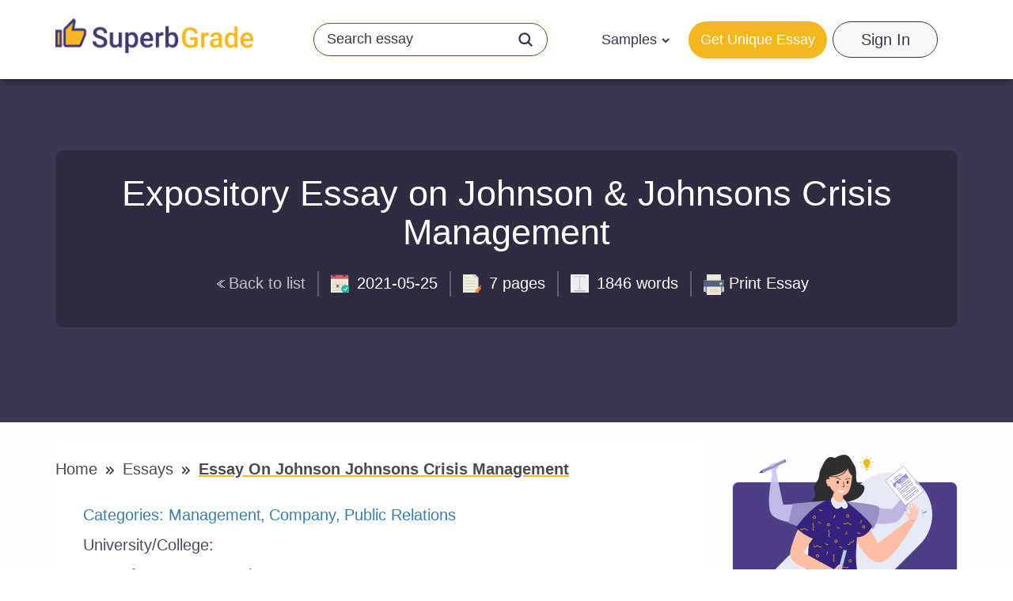

--- FILE ---
content_type: text/html; charset=UTF-8
request_url: https://superbgrade.com/essays/essay-on-johnson-johnsons-crisis-management
body_size: 64730
content:
<!DOCTYPE html> <html lang="en" prefix="og: http://ogp.me/ns#"><head> <meta http-equiv="X-UA-Compatible" content="IE=EmulateIE9"> <!--[if IE]> <meta http-equiv="refresh" content="0;URL=https://superbgrade.com/unsupported-browser" /> <![endif]--> <link rel="dns-prefetch" href="https://bam.nr-data.net"> <link rel="dns-prefetch" href="https://mc.webvisor.org"> <link rel="dns-prefetch" href="https://staticxx.facebook.com"> <link rel="dns-prefetch" href="https://connect.facebook.net"> <link rel="dns-prefetch" href="https://cdn.livechatinc.com"> <link rel="dns-prefetch" href="https://secure.livechatinc.com"> <link rel="dns-prefetch" href="https://onesignal.com"> <link rel="preconnect" href="https://www.googletagmanager.com"> <link rel="preconnect" href="https://static.express"> <meta charset="utf-8"> <meta name="viewport" content="width=device-width, initial-scale=1, maximum-scale=1, user-scalable=no"> <link rel="canonical" href="https://superbgrade.com/essays/essay-on-johnson-johnsons-crisis-management"> <link rel="alternate" href="https://superbgrade.com/essays/essay-on-johnson-johnsons-crisis-management" hreflang="en"> <title>📌 Expository Essay on Johnson &amp; Johnsons Crisis Management Free Essay, Research Paper Example | SuperbGrade.com</title> <meta name="description" content="Expository Essay on Johnson &amp; Johnsons Crisis Management ✅ Free essay and term paper example ✅ SuperbGrade.com."> <meta property="og:title" content="Expository Essay on Johnson &amp; Johnsons Crisis Management Free Essay, Research Paper Example"> <meta property="og:site_name" content="SuperbGrade.com"> <meta property="og:description" content="Expository Essay on Johnson &amp; Johnsons Crisis Management ✅ Free essay and term paper example ✅ SuperbGrade.com."> <meta property="og:image" content="https://static.express/img/qwasdef121saalogo/new_logo/sbg-new.png"> <meta property="og:url" content="https://superbgrade.com/essays/essay-on-johnson-johnsons-crisis-management"> <meta property="og:locale" content="en"> <link rel="icon" href="https://static.express/img/jhg8dnbv6nj543fav/es_fav.ico"> <link rel="apple-touch-icon" href="https://static.express/img/jhg8dnbv6nj543fav/es_fav.ico"> <script id="configs"> let config={"parent":"homeworkfor.me","domain":"superbgrade.com","id":81,"parent_id":63,"family":"hwf","orderPagePath":"place-new-order","specificApiUrl":"https:\/\/api.superbgrade.com\/","shouldUseSpecificApi":true,"orderFormConfigs":"template-one","orderFormBottombarType":"accepts","inquiryFormSidebarType":"advantages","inquiryFormBottombarType":"accepts"}

    if (1) {
      const configFromDomain={"parent":"homeworkfor.me","domain":"superbgrade.com","id":81,"parent_id":63,"family":"hwf","orderPagePath":"place-new-order","specificApiUrl":"https:\/\/api.superbgrade.com\/","shouldUseSpecificApi":true,"orderFormConfigs":"template-one","orderFormBottombarType":"accepts","inquiryFormSidebarType":"advantages","inquiryFormBottombarType":"accepts"}

      if (configFromDomain?.aliasedDomain) {
        config = {...config, ...configFromDomain, isAliasDomain: true}
      }
    }

    window.MICROSERVICES_CONFIGS={...(window?.MICROSERVICES_CONFIGS || {}), ...config} </script> <script id="bootstrap-data"> window.MICROSERVICES_BOOTSTRAP_DATA={"academicLevels":[{"id":10,"key":10,"text":"High School","short_text":"","deprecated":0},{"id":11,"key":11,"text":"Undergraduate","short_text":"","deprecated":0},{"id":12,"key":12,"text":"Master\u2019s","short_text":"","deprecated":0},{"id":13,"key":13,"text":"PhD","short_text":"","deprecated":0},{"id":14,"key":14,"text":"Admissions","short_text":"","deprecated":0}],"contacts":{"email":"support@superbgrade.com","phone":"+18883991827","phone_formatted":"+1 (888) 399-1827","twitter":"https:\/\/www.twitter.com\/","facebook":"https:\/\/www.facebook.com\/SuperbGrade\/","messenger":"https:\/\/www.facebook.com\/messages\/t\/superbgrade"},"currencies":[{"id":1,"name":"USD","symbol":"$"},{"id":2,"name":"EUR","symbol":"\u20ac"},{"id":3,"name":"GBP","symbol":"\u00a3"},{"id":4,"name":"AUD","symbol":"A$"},{"id":6,"name":"CAD","symbol":"C$"},{"id":7,"name":"AED","symbol":"\u062f.\u0625 "},{"id":9,"name":"SGD","symbol":"S$"},{"id":10,"name":"HKD","symbol":"HK$"}],"deadlines":[{"id":1,"key":1,"text":"6 Hours","short_text":"","deprecated":0,"num":6,"type":"h","hours":6},{"id":2,"key":2,"text":"12 Hours","short_text":"","deprecated":0,"num":12,"type":"h","hours":12},{"id":3,"key":3,"text":"24 Hours","short_text":"","deprecated":0,"num":24,"type":"h","hours":24},{"id":4,"key":4,"text":"2 Days","short_text":"","deprecated":0,"num":2,"type":"d","hours":48},{"id":5,"key":5,"text":"3 Days","short_text":"","deprecated":0,"num":3,"type":"d","hours":72},{"id":6,"key":6,"text":"5 Days","short_text":"","deprecated":0,"num":5,"type":"d","hours":120},{"id":7,"key":7,"text":"7 Days","short_text":"","deprecated":0,"num":7,"type":"d","hours":168},{"id":8,"key":8,"text":"9 Days","short_text":"","deprecated":0,"num":9,"type":"d","hours":216},{"id":9,"key":9,"text":"14 Days","short_text":"","deprecated":0,"num":14,"type":"d","hours":336}],"llc_on_payment_methods_modal_enabled":true,"paperFormats":[{"id":26,"key":26,"text":"APA","short_text":"","modifier":"main","deprecated":0},{"id":27,"key":27,"text":"MLA","short_text":"","modifier":"main","deprecated":0},{"id":28,"key":28,"text":"Chicago","short_text":"","modifier":"main","deprecated":0},{"id":29,"key":29,"text":"Harvard","short_text":"","modifier":"main","deprecated":0},{"id":191,"key":191,"text":"ASA","short_text":"","modifier":"additional","deprecated":0},{"id":192,"key":192,"text":"AMS","short_text":"","modifier":"additional","deprecated":0},{"id":193,"key":193,"text":"IEEE","short_text":"","modifier":"additional","deprecated":0},{"id":194,"key":194,"text":"OSCOLA","short_text":"","modifier":"additional","deprecated":0},{"id":195,"key":195,"text":"Vancouver","short_text":"","modifier":"additional","deprecated":0},{"id":196,"key":196,"text":"McGill","short_text":"","modifier":"additional","deprecated":0},{"id":197,"key":197,"text":"Harvard APA","short_text":"","modifier":"additional","deprecated":1},{"id":147,"key":147,"text":"Other","short_text":"","modifier":"additional","deprecated":0}],"paperTypeGroups":{"0":{"id":15,"key":15,"text":"Essay","short_text":"","deprecated":0},"1":{"id":17,"key":17,"text":"Dissertation","short_text":"","deprecated":0},"2":{"id":18,"key":18,"text":"Problems","short_text":"","deprecated":0},"3":{"id":19,"key":19,"text":"Admission","short_text":"","deprecated":0},"4":{"id":198,"key":198,"text":"Multiple-choice questions","short_text":"","deprecated":0},"6":{"id":206,"key":206,"text":"Discussion","short_text":"","deprecated":0},"7":{"id":213,"key":213,"text":"Questions & Answers","short_text":"","deprecated":1},"8":{"id":251,"key":251,"text":"Visual Content","short_text":"","deprecated":0}},"paperTypes":[{"id":111,"key":111,"text":"Admission essay","groupId":19,"deprecated":0},{"id":79,"key":79,"text":"Annotated bibliography","groupId":15,"deprecated":0},{"id":112,"key":112,"text":"Application letter","groupId":19,"deprecated":0},{"id":80,"key":80,"text":"Argumentative essay","groupId":15,"deprecated":0},{"id":81,"key":81,"text":"Article","groupId":15,"deprecated":0},{"id":82,"key":82,"text":"Article review","groupId":15,"deprecated":0},{"id":83,"key":83,"text":"Biography","groupId":15,"deprecated":0},{"id":84,"key":84,"text":"Book review","groupId":15,"deprecated":0},{"id":85,"key":85,"text":"Business plan","groupId":15,"deprecated":0},{"id":86,"key":86,"text":"Case study","groupId":15,"deprecated":0},{"id":87,"key":87,"text":"Course work","groupId":15,"deprecated":0},{"id":113,"key":113,"text":"Cover letter","groupId":19,"deprecated":0},{"id":88,"key":88,"text":"Creative writing","groupId":15,"deprecated":0},{"id":89,"key":89,"text":"Critical thinking","groupId":15,"deprecated":0},{"id":114,"key":114,"text":"Curriculum vitae","groupId":19,"deprecated":0},{"id":204,"key":204,"text":"Discussion board post","groupId":206,"deprecated":0},{"id":101,"key":101,"text":"Dissertation","groupId":17,"deprecated":0},{"id":102,"key":102,"text":"Dissertation abstract","groupId":17,"deprecated":0},{"id":103,"key":103,"text":"Dissertation chapter","groupId":17,"deprecated":0},{"id":104,"key":104,"text":"Dissertation conclusion","groupId":17,"deprecated":0},{"id":105,"key":105,"text":"Dissertation hypothesis","groupId":17,"deprecated":0},{"id":106,"key":106,"text":"Dissertation introduction","groupId":17,"deprecated":0},{"id":107,"key":107,"text":"Dissertation methodology","groupId":17,"deprecated":0},{"id":108,"key":108,"text":"Dissertation proposal","groupId":17,"deprecated":0},{"id":109,"key":109,"text":"Dissertation results","groupId":17,"deprecated":0},{"id":90,"key":90,"text":"Essay","groupId":15,"deprecated":0},{"id":252,"key":252,"text":"Infographic","groupId":251,"deprecated":0},{"id":91,"key":91,"text":"Literature review","groupId":15,"deprecated":0},{"id":92,"key":92,"text":"Movie review","groupId":15,"deprecated":0},{"id":200,"key":200,"text":"Multiple-choice questions","groupId":198,"deprecated":0},{"id":115,"key":115,"text":"Personal statement","groupId":19,"deprecated":0},{"id":253,"key":253,"text":"Poster","groupId":251,"deprecated":0},{"id":93,"key":93,"text":"Presentation","groupId":15,"deprecated":0},{"id":110,"key":110,"text":"Problem solving","groupId":18,"deprecated":0},{"id":211,"key":211,"text":"Questions & Answers","groupId":213,"deprecated":1},{"id":219,"key":219,"text":"Questions & Answers","groupId":15,"deprecated":0},{"id":199,"key":199,"text":"Questions & Answers OLD","groupId":203,"deprecated":1},{"id":183,"key":183,"text":"Recommendation letter","groupId":19,"deprecated":0},{"id":94,"key":94,"text":"Report","groupId":15,"deprecated":0},{"id":95,"key":95,"text":"Research paper","groupId":15,"deprecated":0},{"id":96,"key":96,"text":"Research proposal","groupId":15,"deprecated":0},{"id":116,"key":116,"text":"Resume","groupId":19,"deprecated":0},{"id":153,"key":153,"text":"Speech","groupId":15,"deprecated":0},{"id":97,"key":97,"text":"Term paper","groupId":15,"deprecated":0},{"id":98,"key":98,"text":"Thesis","groupId":15,"deprecated":0},{"id":99,"key":99,"text":"Thesis proposal","groupId":15,"deprecated":0},{"id":100,"key":100,"text":"Thesis statement","groupId":15,"deprecated":0}],"payment_methods":[{"name":"81_gate2shop_chase","title":"Credit card","weight":0,"commission":0,"img":"https:\/\/static.express\/img\/yergfhjrfjheljfacc\/visa-master-maestro-jcb-diners-discover-1.png","method":"gate2shop_chase"},{"name":"81_nowpayments","title":"Cryptocurrency","weight":9,"commission":0,"img":"https:\/\/static.express\/img\/yergfhjrfjheljfacc\/cryptocurrency.svg","method":"nowpayments"},{"name":"81_unionpay","title":"UnionPay","weight":11,"commission":0,"img":"https:\/\/static.express\/img\/yergfhjrfjheljfacc\/unionpay.svg","method":"unionpay"}],"prices":[{"key":199,"price":23,"client_app_id":5,"academicLevels":10,"paperTypeGroups":15,"workTypes":20,"deadlines":1},{"key":200,"price":21,"client_app_id":5,"academicLevels":10,"paperTypeGroups":15,"workTypes":20,"deadlines":2},{"key":201,"price":19,"client_app_id":5,"academicLevels":10,"paperTypeGroups":15,"workTypes":20,"deadlines":3},{"key":202,"price":16,"client_app_id":5,"academicLevels":10,"paperTypeGroups":15,"workTypes":20,"deadlines":4},{"key":203,"price":14,"client_app_id":5,"academicLevels":10,"paperTypeGroups":15,"workTypes":20,"deadlines":5},{"key":204,"price":13,"client_app_id":5,"academicLevels":10,"paperTypeGroups":15,"workTypes":20,"deadlines":6},{"key":205,"price":11,"client_app_id":5,"academicLevels":10,"paperTypeGroups":15,"workTypes":20,"deadlines":7},{"key":206,"price":10,"client_app_id":5,"academicLevels":10,"paperTypeGroups":15,"workTypes":20,"deadlines":8},{"key":207,"price":7.99,"client_app_id":5,"academicLevels":10,"paperTypeGroups":15,"workTypes":20,"deadlines":9},{"key":208,"price":13,"client_app_id":5,"academicLevels":10,"paperTypeGroups":15,"workTypes":21,"deadlines":1},{"key":209,"price":12,"client_app_id":5,"academicLevels":10,"paperTypeGroups":15,"workTypes":21,"deadlines":2},{"key":210,"price":11,"client_app_id":5,"academicLevels":10,"paperTypeGroups":15,"workTypes":21,"deadlines":3},{"key":211,"price":9,"client_app_id":5,"academicLevels":10,"paperTypeGroups":15,"workTypes":21,"deadlines":4},{"key":212,"price":8,"client_app_id":5,"academicLevels":10,"paperTypeGroups":15,"workTypes":21,"deadlines":5},{"key":213,"price":8,"client_app_id":5,"academicLevels":10,"paperTypeGroups":15,"workTypes":21,"deadlines":6},{"key":214,"price":7,"client_app_id":5,"academicLevels":10,"paperTypeGroups":15,"workTypes":21,"deadlines":7},{"key":215,"price":6,"client_app_id":5,"academicLevels":10,"paperTypeGroups":15,"workTypes":21,"deadlines":8},{"key":216,"price":5,"client_app_id":5,"academicLevels":10,"paperTypeGroups":15,"workTypes":21,"deadlines":9},{"key":217,"price":23,"client_app_id":5,"academicLevels":10,"paperTypeGroups":17,"workTypes":20,"deadlines":1},{"key":218,"price":21,"client_app_id":5,"academicLevels":10,"paperTypeGroups":17,"workTypes":20,"deadlines":2},{"key":219,"price":19,"client_app_id":5,"academicLevels":10,"paperTypeGroups":17,"workTypes":20,"deadlines":3},{"key":220,"price":16,"client_app_id":5,"academicLevels":10,"paperTypeGroups":17,"workTypes":20,"deadlines":4},{"key":221,"price":14,"client_app_id":5,"academicLevels":10,"paperTypeGroups":17,"workTypes":20,"deadlines":5},{"key":222,"price":13,"client_app_id":5,"academicLevels":10,"paperTypeGroups":17,"workTypes":20,"deadlines":6},{"key":223,"price":12,"client_app_id":5,"academicLevels":10,"paperTypeGroups":17,"workTypes":20,"deadlines":7},{"key":224,"price":10,"client_app_id":5,"academicLevels":10,"paperTypeGroups":17,"workTypes":20,"deadlines":8},{"key":225,"price":7.99,"client_app_id":5,"academicLevels":10,"paperTypeGroups":17,"workTypes":20,"deadlines":9},{"key":226,"price":13,"client_app_id":5,"academicLevels":10,"paperTypeGroups":17,"workTypes":21,"deadlines":1},{"key":227,"price":12,"client_app_id":5,"academicLevels":10,"paperTypeGroups":17,"workTypes":21,"deadlines":2},{"key":228,"price":11,"client_app_id":5,"academicLevels":10,"paperTypeGroups":17,"workTypes":21,"deadlines":3},{"key":229,"price":9,"client_app_id":5,"academicLevels":10,"paperTypeGroups":17,"workTypes":21,"deadlines":4},{"key":230,"price":8,"client_app_id":5,"academicLevels":10,"paperTypeGroups":17,"workTypes":21,"deadlines":5},{"key":231,"price":8,"client_app_id":5,"academicLevels":10,"paperTypeGroups":17,"workTypes":21,"deadlines":6},{"key":232,"price":7,"client_app_id":5,"academicLevels":10,"paperTypeGroups":17,"workTypes":21,"deadlines":7},{"key":233,"price":6,"client_app_id":5,"academicLevels":10,"paperTypeGroups":17,"workTypes":21,"deadlines":8},{"key":234,"price":5,"client_app_id":5,"academicLevels":10,"paperTypeGroups":17,"workTypes":21,"deadlines":9},{"key":235,"price":29,"client_app_id":5,"academicLevels":10,"paperTypeGroups":18,"workTypes":22,"deadlines":1},{"key":236,"price":25,"client_app_id":5,"academicLevels":10,"paperTypeGroups":18,"workTypes":22,"deadlines":2},{"key":237,"price":23,"client_app_id":5,"academicLevels":10,"paperTypeGroups":18,"workTypes":22,"deadlines":3},{"key":238,"price":20,"client_app_id":5,"academicLevels":10,"paperTypeGroups":18,"workTypes":22,"deadlines":4},{"key":239,"price":18,"client_app_id":5,"academicLevels":10,"paperTypeGroups":18,"workTypes":22,"deadlines":5},{"key":240,"price":17,"client_app_id":5,"academicLevels":10,"paperTypeGroups":18,"workTypes":22,"deadlines":6},{"key":241,"price":15,"client_app_id":5,"academicLevels":10,"paperTypeGroups":18,"workTypes":22,"deadlines":7},{"key":242,"price":13,"client_app_id":5,"academicLevels":10,"paperTypeGroups":18,"workTypes":22,"deadlines":8},{"key":243,"price":11,"client_app_id":5,"academicLevels":10,"paperTypeGroups":18,"workTypes":22,"deadlines":9},{"key":244,"price":29,"client_app_id":5,"academicLevels":11,"paperTypeGroups":15,"workTypes":20,"deadlines":1},{"key":245,"price":25,"client_app_id":5,"academicLevels":11,"paperTypeGroups":15,"workTypes":20,"deadlines":2},{"key":246,"price":23,"client_app_id":5,"academicLevels":11,"paperTypeGroups":15,"workTypes":20,"deadlines":3},{"key":247,"price":20,"client_app_id":5,"academicLevels":11,"paperTypeGroups":15,"workTypes":20,"deadlines":4},{"key":248,"price":18,"client_app_id":5,"academicLevels":11,"paperTypeGroups":15,"workTypes":20,"deadlines":5},{"key":249,"price":17,"client_app_id":5,"academicLevels":11,"paperTypeGroups":15,"workTypes":20,"deadlines":6},{"key":250,"price":15,"client_app_id":5,"academicLevels":11,"paperTypeGroups":15,"workTypes":20,"deadlines":7},{"key":251,"price":13,"client_app_id":5,"academicLevels":11,"paperTypeGroups":15,"workTypes":20,"deadlines":8},{"key":252,"price":10,"client_app_id":5,"academicLevels":11,"paperTypeGroups":15,"workTypes":20,"deadlines":9},{"key":253,"price":18,"client_app_id":5,"academicLevels":11,"paperTypeGroups":15,"workTypes":21,"deadlines":1},{"key":254,"price":16,"client_app_id":5,"academicLevels":11,"paperTypeGroups":15,"workTypes":21,"deadlines":2},{"key":255,"price":15,"client_app_id":5,"academicLevels":11,"paperTypeGroups":15,"workTypes":21,"deadlines":3},{"key":256,"price":13,"client_app_id":5,"academicLevels":11,"paperTypeGroups":15,"workTypes":21,"deadlines":4},{"key":257,"price":11,"client_app_id":5,"academicLevels":11,"paperTypeGroups":15,"workTypes":21,"deadlines":5},{"key":258,"price":11,"client_app_id":5,"academicLevels":11,"paperTypeGroups":15,"workTypes":21,"deadlines":6},{"key":259,"price":10,"client_app_id":5,"academicLevels":11,"paperTypeGroups":15,"workTypes":21,"deadlines":7},{"key":260,"price":8,"client_app_id":5,"academicLevels":11,"paperTypeGroups":15,"workTypes":21,"deadlines":8},{"key":261,"price":7,"client_app_id":5,"academicLevels":11,"paperTypeGroups":15,"workTypes":21,"deadlines":9},{"key":262,"price":29,"client_app_id":5,"academicLevels":11,"paperTypeGroups":17,"workTypes":20,"deadlines":1},{"key":263,"price":25,"client_app_id":5,"academicLevels":11,"paperTypeGroups":17,"workTypes":20,"deadlines":2},{"key":264,"price":23,"client_app_id":5,"academicLevels":11,"paperTypeGroups":17,"workTypes":20,"deadlines":3},{"key":265,"price":20,"client_app_id":5,"academicLevels":11,"paperTypeGroups":17,"workTypes":20,"deadlines":4},{"key":266,"price":18,"client_app_id":5,"academicLevels":11,"paperTypeGroups":17,"workTypes":20,"deadlines":5},{"key":267,"price":17,"client_app_id":5,"academicLevels":11,"paperTypeGroups":17,"workTypes":20,"deadlines":6},{"key":268,"price":15,"client_app_id":5,"academicLevels":11,"paperTypeGroups":17,"workTypes":20,"deadlines":7},{"key":269,"price":13,"client_app_id":5,"academicLevels":11,"paperTypeGroups":17,"workTypes":20,"deadlines":8},{"key":270,"price":10,"client_app_id":5,"academicLevels":11,"paperTypeGroups":17,"workTypes":20,"deadlines":9},{"key":271,"price":18,"client_app_id":5,"academicLevels":11,"paperTypeGroups":17,"workTypes":21,"deadlines":1},{"key":272,"price":16,"client_app_id":5,"academicLevels":11,"paperTypeGroups":17,"workTypes":21,"deadlines":2},{"key":273,"price":15,"client_app_id":5,"academicLevels":11,"paperTypeGroups":17,"workTypes":21,"deadlines":3},{"key":274,"price":13,"client_app_id":5,"academicLevels":11,"paperTypeGroups":17,"workTypes":21,"deadlines":4},{"key":275,"price":11,"client_app_id":5,"academicLevels":11,"paperTypeGroups":17,"workTypes":21,"deadlines":5},{"key":276,"price":11,"client_app_id":5,"academicLevels":11,"paperTypeGroups":17,"workTypes":21,"deadlines":6},{"key":277,"price":10,"client_app_id":5,"academicLevels":11,"paperTypeGroups":17,"workTypes":21,"deadlines":7},{"key":278,"price":8,"client_app_id":5,"academicLevels":11,"paperTypeGroups":17,"workTypes":21,"deadlines":8},{"key":279,"price":7,"client_app_id":5,"academicLevels":11,"paperTypeGroups":17,"workTypes":21,"deadlines":9},{"key":280,"price":36,"client_app_id":5,"academicLevels":11,"paperTypeGroups":18,"workTypes":22,"deadlines":1},{"key":281,"price":32,"client_app_id":5,"academicLevels":11,"paperTypeGroups":18,"workTypes":22,"deadlines":2},{"key":282,"price":29,"client_app_id":5,"academicLevels":11,"paperTypeGroups":18,"workTypes":22,"deadlines":3},{"key":283,"price":25,"client_app_id":5,"academicLevels":11,"paperTypeGroups":18,"workTypes":22,"deadlines":4},{"key":284,"price":22,"client_app_id":5,"academicLevels":11,"paperTypeGroups":18,"workTypes":22,"deadlines":5},{"key":285,"price":22,"client_app_id":5,"academicLevels":11,"paperTypeGroups":18,"workTypes":22,"deadlines":6},{"key":286,"price":20,"client_app_id":5,"academicLevels":11,"paperTypeGroups":18,"workTypes":22,"deadlines":7},{"key":287,"price":17,"client_app_id":5,"academicLevels":11,"paperTypeGroups":18,"workTypes":22,"deadlines":8},{"key":288,"price":14,"client_app_id":5,"academicLevels":11,"paperTypeGroups":18,"workTypes":22,"deadlines":9},{"key":289,"price":36,"client_app_id":5,"academicLevels":12,"paperTypeGroups":15,"workTypes":20,"deadlines":1},{"key":290,"price":32,"client_app_id":5,"academicLevels":12,"paperTypeGroups":15,"workTypes":20,"deadlines":2},{"key":291,"price":29,"client_app_id":5,"academicLevels":12,"paperTypeGroups":15,"workTypes":20,"deadlines":3},{"key":292,"price":26,"client_app_id":5,"academicLevels":12,"paperTypeGroups":15,"workTypes":20,"deadlines":4},{"key":293,"price":24,"client_app_id":5,"academicLevels":12,"paperTypeGroups":15,"workTypes":20,"deadlines":5},{"key":294,"price":22,"client_app_id":5,"academicLevels":12,"paperTypeGroups":15,"workTypes":20,"deadlines":6},{"key":295,"price":20,"client_app_id":5,"academicLevels":12,"paperTypeGroups":15,"workTypes":20,"deadlines":7},{"key":296,"price":17,"client_app_id":5,"academicLevels":12,"paperTypeGroups":15,"workTypes":20,"deadlines":8},{"key":297,"price":14,"client_app_id":5,"academicLevels":12,"paperTypeGroups":15,"workTypes":20,"deadlines":9},{"key":298,"price":23,"client_app_id":5,"academicLevels":12,"paperTypeGroups":15,"workTypes":21,"deadlines":1},{"key":299,"price":21,"client_app_id":5,"academicLevels":12,"paperTypeGroups":15,"workTypes":21,"deadlines":2},{"key":300,"price":19,"client_app_id":5,"academicLevels":12,"paperTypeGroups":15,"workTypes":21,"deadlines":3},{"key":301,"price":16,"client_app_id":5,"academicLevels":12,"paperTypeGroups":15,"workTypes":21,"deadlines":4},{"key":302,"price":14,"client_app_id":5,"academicLevels":12,"paperTypeGroups":15,"workTypes":21,"deadlines":5},{"key":303,"price":14,"client_app_id":5,"academicLevels":12,"paperTypeGroups":15,"workTypes":21,"deadlines":6},{"key":304,"price":13,"client_app_id":5,"academicLevels":12,"paperTypeGroups":15,"workTypes":21,"deadlines":7},{"key":305,"price":11,"client_app_id":5,"academicLevels":12,"paperTypeGroups":15,"workTypes":21,"deadlines":8},{"key":306,"price":9,"client_app_id":5,"academicLevels":12,"paperTypeGroups":15,"workTypes":21,"deadlines":9},{"key":307,"price":36,"client_app_id":5,"academicLevels":12,"paperTypeGroups":17,"workTypes":20,"deadlines":1},{"key":308,"price":32,"client_app_id":5,"academicLevels":12,"paperTypeGroups":17,"workTypes":20,"deadlines":2},{"key":309,"price":29,"client_app_id":5,"academicLevels":12,"paperTypeGroups":17,"workTypes":20,"deadlines":3},{"key":310,"price":26,"client_app_id":5,"academicLevels":12,"paperTypeGroups":17,"workTypes":20,"deadlines":4},{"key":311,"price":24,"client_app_id":5,"academicLevels":12,"paperTypeGroups":17,"workTypes":20,"deadlines":5},{"key":312,"price":22,"client_app_id":5,"academicLevels":12,"paperTypeGroups":17,"workTypes":20,"deadlines":6},{"key":313,"price":20,"client_app_id":5,"academicLevels":12,"paperTypeGroups":17,"workTypes":20,"deadlines":7},{"key":314,"price":17,"client_app_id":5,"academicLevels":12,"paperTypeGroups":17,"workTypes":20,"deadlines":8},{"key":315,"price":14,"client_app_id":5,"academicLevels":12,"paperTypeGroups":17,"workTypes":20,"deadlines":9},{"key":316,"price":23,"client_app_id":5,"academicLevels":12,"paperTypeGroups":17,"workTypes":21,"deadlines":1},{"key":317,"price":21,"client_app_id":5,"academicLevels":12,"paperTypeGroups":17,"workTypes":21,"deadlines":2},{"key":318,"price":19,"client_app_id":5,"academicLevels":12,"paperTypeGroups":17,"workTypes":21,"deadlines":3},{"key":319,"price":16,"client_app_id":5,"academicLevels":12,"paperTypeGroups":17,"workTypes":21,"deadlines":4},{"key":320,"price":14,"client_app_id":5,"academicLevels":12,"paperTypeGroups":17,"workTypes":21,"deadlines":5},{"key":321,"price":14,"client_app_id":5,"academicLevels":12,"paperTypeGroups":17,"workTypes":21,"deadlines":6},{"key":322,"price":13,"client_app_id":5,"academicLevels":12,"paperTypeGroups":17,"workTypes":21,"deadlines":7},{"key":323,"price":11,"client_app_id":5,"academicLevels":12,"paperTypeGroups":17,"workTypes":21,"deadlines":8},{"key":324,"price":9,"client_app_id":5,"academicLevels":12,"paperTypeGroups":17,"workTypes":21,"deadlines":9},{"key":325,"price":49,"client_app_id":5,"academicLevels":12,"paperTypeGroups":18,"workTypes":22,"deadlines":1},{"key":326,"price":44,"client_app_id":5,"academicLevels":12,"paperTypeGroups":18,"workTypes":22,"deadlines":2},{"key":327,"price":40,"client_app_id":5,"academicLevels":12,"paperTypeGroups":18,"workTypes":22,"deadlines":3},{"key":328,"price":34,"client_app_id":5,"academicLevels":12,"paperTypeGroups":18,"workTypes":22,"deadlines":4},{"key":329,"price":30,"client_app_id":5,"academicLevels":12,"paperTypeGroups":18,"workTypes":22,"deadlines":5},{"key":330,"price":29,"client_app_id":5,"academicLevels":12,"paperTypeGroups":18,"workTypes":22,"deadlines":6},{"key":331,"price":27,"client_app_id":5,"academicLevels":12,"paperTypeGroups":18,"workTypes":22,"deadlines":7},{"key":332,"price":23,"client_app_id":5,"academicLevels":12,"paperTypeGroups":18,"workTypes":22,"deadlines":8},{"key":333,"price":19,"client_app_id":5,"academicLevels":12,"paperTypeGroups":18,"workTypes":22,"deadlines":9},{"key":334,"price":49,"client_app_id":5,"academicLevels":13,"paperTypeGroups":15,"workTypes":20,"deadlines":1},{"key":335,"price":44,"client_app_id":5,"academicLevels":13,"paperTypeGroups":15,"workTypes":20,"deadlines":2},{"key":336,"price":40,"client_app_id":5,"academicLevels":13,"paperTypeGroups":15,"workTypes":20,"deadlines":3},{"key":337,"price":34,"client_app_id":5,"academicLevels":13,"paperTypeGroups":15,"workTypes":20,"deadlines":4},{"key":338,"price":30,"client_app_id":5,"academicLevels":13,"paperTypeGroups":15,"workTypes":20,"deadlines":5},{"key":339,"price":29,"client_app_id":5,"academicLevels":13,"paperTypeGroups":15,"workTypes":20,"deadlines":6},{"key":340,"price":27,"client_app_id":5,"academicLevels":13,"paperTypeGroups":15,"workTypes":20,"deadlines":7},{"key":341,"price":23,"client_app_id":5,"academicLevels":13,"paperTypeGroups":15,"workTypes":20,"deadlines":8},{"key":342,"price":19,"client_app_id":5,"academicLevels":13,"paperTypeGroups":15,"workTypes":20,"deadlines":9},{"key":343,"price":29,"client_app_id":5,"academicLevels":13,"paperTypeGroups":15,"workTypes":21,"deadlines":1},{"key":344,"price":25,"client_app_id":5,"academicLevels":13,"paperTypeGroups":15,"workTypes":21,"deadlines":2},{"key":345,"price":23,"client_app_id":5,"academicLevels":13,"paperTypeGroups":15,"workTypes":21,"deadlines":3},{"key":346,"price":20,"client_app_id":5,"academicLevels":13,"paperTypeGroups":15,"workTypes":21,"deadlines":4},{"key":347,"price":18,"client_app_id":5,"academicLevels":13,"paperTypeGroups":15,"workTypes":21,"deadlines":5},{"key":348,"price":17,"client_app_id":5,"academicLevels":13,"paperTypeGroups":15,"workTypes":21,"deadlines":6},{"key":349,"price":15,"client_app_id":5,"academicLevels":13,"paperTypeGroups":15,"workTypes":21,"deadlines":7},{"key":350,"price":13,"client_app_id":5,"academicLevels":13,"paperTypeGroups":15,"workTypes":21,"deadlines":8},{"key":351,"price":11,"client_app_id":5,"academicLevels":13,"paperTypeGroups":15,"workTypes":21,"deadlines":9},{"key":352,"price":49,"client_app_id":5,"academicLevels":13,"paperTypeGroups":17,"workTypes":20,"deadlines":1},{"key":353,"price":44,"client_app_id":5,"academicLevels":13,"paperTypeGroups":17,"workTypes":20,"deadlines":2},{"key":354,"price":40,"client_app_id":5,"academicLevels":13,"paperTypeGroups":17,"workTypes":20,"deadlines":3},{"key":355,"price":34,"client_app_id":5,"academicLevels":13,"paperTypeGroups":17,"workTypes":20,"deadlines":4},{"key":356,"price":30,"client_app_id":5,"academicLevels":13,"paperTypeGroups":17,"workTypes":20,"deadlines":5},{"key":357,"price":29,"client_app_id":5,"academicLevels":13,"paperTypeGroups":17,"workTypes":20,"deadlines":6},{"key":358,"price":27,"client_app_id":5,"academicLevels":13,"paperTypeGroups":17,"workTypes":20,"deadlines":7},{"key":359,"price":23,"client_app_id":5,"academicLevels":13,"paperTypeGroups":17,"workTypes":20,"deadlines":8},{"key":360,"price":19,"client_app_id":5,"academicLevels":13,"paperTypeGroups":17,"workTypes":20,"deadlines":9},{"key":361,"price":29,"client_app_id":5,"academicLevels":13,"paperTypeGroups":17,"workTypes":21,"deadlines":1},{"key":362,"price":25,"client_app_id":5,"academicLevels":13,"paperTypeGroups":17,"workTypes":21,"deadlines":2},{"key":363,"price":23,"client_app_id":5,"academicLevels":13,"paperTypeGroups":17,"workTypes":21,"deadlines":3},{"key":364,"price":20,"client_app_id":5,"academicLevels":13,"paperTypeGroups":17,"workTypes":21,"deadlines":4},{"key":365,"price":18,"client_app_id":5,"academicLevels":13,"paperTypeGroups":17,"workTypes":21,"deadlines":5},{"key":366,"price":17,"client_app_id":5,"academicLevels":13,"paperTypeGroups":17,"workTypes":21,"deadlines":6},{"key":367,"price":15,"client_app_id":5,"academicLevels":13,"paperTypeGroups":17,"workTypes":21,"deadlines":7},{"key":368,"price":13,"client_app_id":5,"academicLevels":13,"paperTypeGroups":17,"workTypes":21,"deadlines":8},{"key":369,"price":11,"client_app_id":5,"academicLevels":13,"paperTypeGroups":17,"workTypes":21,"deadlines":9},{"key":370,"price":75,"client_app_id":5,"academicLevels":13,"paperTypeGroups":18,"workTypes":22,"deadlines":1},{"key":371,"price":67,"client_app_id":5,"academicLevels":13,"paperTypeGroups":18,"workTypes":22,"deadlines":2},{"key":372,"price":61,"client_app_id":5,"academicLevels":13,"paperTypeGroups":18,"workTypes":22,"deadlines":3},{"key":373,"price":52,"client_app_id":5,"academicLevels":13,"paperTypeGroups":18,"workTypes":22,"deadlines":4},{"key":374,"price":46,"client_app_id":5,"academicLevels":13,"paperTypeGroups":18,"workTypes":22,"deadlines":5},{"key":375,"price":45,"client_app_id":5,"academicLevels":13,"paperTypeGroups":18,"workTypes":22,"deadlines":6},{"key":376,"price":41,"client_app_id":5,"academicLevels":13,"paperTypeGroups":18,"workTypes":22,"deadlines":7},{"key":377,"price":35,"client_app_id":5,"academicLevels":13,"paperTypeGroups":18,"workTypes":22,"deadlines":8},{"key":378,"price":29,"client_app_id":5,"academicLevels":13,"paperTypeGroups":18,"workTypes":22,"deadlines":9},{"key":379,"price":66,"client_app_id":5,"academicLevels":14,"paperTypeGroups":19,"workTypes":20,"deadlines":1},{"key":380,"price":60,"client_app_id":5,"academicLevels":14,"paperTypeGroups":19,"workTypes":20,"deadlines":2},{"key":381,"price":54,"client_app_id":5,"academicLevels":14,"paperTypeGroups":19,"workTypes":20,"deadlines":3},{"key":382,"price":48,"client_app_id":5,"academicLevels":14,"paperTypeGroups":19,"workTypes":20,"deadlines":4},{"key":383,"price":42,"client_app_id":5,"academicLevels":14,"paperTypeGroups":19,"workTypes":20,"deadlines":5},{"key":384,"price":36,"client_app_id":5,"academicLevels":14,"paperTypeGroups":19,"workTypes":20,"deadlines":6},{"key":385,"price":32,"client_app_id":5,"academicLevels":14,"paperTypeGroups":19,"workTypes":20,"deadlines":7},{"key":386,"price":28,"client_app_id":5,"academicLevels":14,"paperTypeGroups":19,"workTypes":20,"deadlines":8},{"key":387,"price":20,"client_app_id":5,"academicLevels":14,"paperTypeGroups":19,"workTypes":20,"deadlines":9},{"key":388,"price":40,"client_app_id":5,"academicLevels":14,"paperTypeGroups":19,"workTypes":21,"deadlines":1},{"key":389,"price":36,"client_app_id":5,"academicLevels":14,"paperTypeGroups":19,"workTypes":21,"deadlines":2},{"key":390,"price":32,"client_app_id":5,"academicLevels":14,"paperTypeGroups":19,"workTypes":21,"deadlines":3},{"key":391,"price":26,"client_app_id":5,"academicLevels":14,"paperTypeGroups":19,"workTypes":21,"deadlines":4},{"key":392,"price":24,"client_app_id":5,"academicLevels":14,"paperTypeGroups":19,"workTypes":21,"deadlines":5},{"key":393,"price":22,"client_app_id":5,"academicLevels":14,"paperTypeGroups":19,"workTypes":21,"deadlines":6},{"key":394,"price":20,"client_app_id":5,"academicLevels":14,"paperTypeGroups":19,"workTypes":21,"deadlines":7},{"key":395,"price":18,"client_app_id":5,"academicLevels":14,"paperTypeGroups":19,"workTypes":21,"deadlines":8},{"key":396,"price":15,"client_app_id":5,"academicLevels":14,"paperTypeGroups":19,"workTypes":21,"deadlines":9},{"key":3224,"price":18,"client_app_id":5,"academicLevels":10,"paperTypeGroups":15,"workTypes":175,"deadlines":1},{"key":3225,"price":17,"client_app_id":5,"academicLevels":10,"paperTypeGroups":15,"workTypes":175,"deadlines":2},{"key":3226,"price":15,"client_app_id":5,"academicLevels":10,"paperTypeGroups":15,"workTypes":175,"deadlines":3},{"key":3227,"price":13,"client_app_id":5,"academicLevels":10,"paperTypeGroups":15,"workTypes":175,"deadlines":4},{"key":3228,"price":11,"client_app_id":5,"academicLevels":10,"paperTypeGroups":15,"workTypes":175,"deadlines":5},{"key":3229,"price":10,"client_app_id":5,"academicLevels":10,"paperTypeGroups":15,"workTypes":175,"deadlines":6},{"key":3230,"price":9,"client_app_id":5,"academicLevels":10,"paperTypeGroups":15,"workTypes":175,"deadlines":7},{"key":3231,"price":8,"client_app_id":5,"academicLevels":10,"paperTypeGroups":15,"workTypes":175,"deadlines":8},{"key":3232,"price":6,"client_app_id":5,"academicLevels":10,"paperTypeGroups":15,"workTypes":175,"deadlines":9},{"key":3233,"price":18,"client_app_id":5,"academicLevels":10,"paperTypeGroups":17,"workTypes":175,"deadlines":1},{"key":3234,"price":17,"client_app_id":5,"academicLevels":10,"paperTypeGroups":17,"workTypes":175,"deadlines":2},{"key":3235,"price":15,"client_app_id":5,"academicLevels":10,"paperTypeGroups":17,"workTypes":175,"deadlines":3},{"key":3236,"price":13,"client_app_id":5,"academicLevels":10,"paperTypeGroups":17,"workTypes":175,"deadlines":4},{"key":3237,"price":11,"client_app_id":5,"academicLevels":10,"paperTypeGroups":17,"workTypes":175,"deadlines":5},{"key":3238,"price":10,"client_app_id":5,"academicLevels":10,"paperTypeGroups":17,"workTypes":175,"deadlines":6},{"key":3239,"price":9,"client_app_id":5,"academicLevels":10,"paperTypeGroups":17,"workTypes":175,"deadlines":7},{"key":3240,"price":8,"client_app_id":5,"academicLevels":10,"paperTypeGroups":17,"workTypes":175,"deadlines":8},{"key":3241,"price":6,"client_app_id":5,"academicLevels":10,"paperTypeGroups":17,"workTypes":175,"deadlines":9},{"key":3242,"price":23,"client_app_id":5,"academicLevels":11,"paperTypeGroups":15,"workTypes":175,"deadlines":1},{"key":3243,"price":20,"client_app_id":5,"academicLevels":11,"paperTypeGroups":15,"workTypes":175,"deadlines":2},{"key":3244,"price":18,"client_app_id":5,"academicLevels":11,"paperTypeGroups":15,"workTypes":175,"deadlines":3},{"key":3245,"price":16,"client_app_id":5,"academicLevels":11,"paperTypeGroups":15,"workTypes":175,"deadlines":4},{"key":3246,"price":14,"client_app_id":5,"academicLevels":11,"paperTypeGroups":15,"workTypes":175,"deadlines":5},{"key":3247,"price":14,"client_app_id":5,"academicLevels":11,"paperTypeGroups":15,"workTypes":175,"deadlines":6},{"key":3248,"price":12,"client_app_id":5,"academicLevels":11,"paperTypeGroups":15,"workTypes":175,"deadlines":7},{"key":3249,"price":10,"client_app_id":5,"academicLevels":11,"paperTypeGroups":15,"workTypes":175,"deadlines":8},{"key":3250,"price":8,"client_app_id":5,"academicLevels":11,"paperTypeGroups":15,"workTypes":175,"deadlines":9},{"key":3251,"price":23,"client_app_id":5,"academicLevels":11,"paperTypeGroups":17,"workTypes":175,"deadlines":1},{"key":3252,"price":20,"client_app_id":5,"academicLevels":11,"paperTypeGroups":17,"workTypes":175,"deadlines":2},{"key":3253,"price":18,"client_app_id":5,"academicLevels":11,"paperTypeGroups":17,"workTypes":175,"deadlines":3},{"key":3254,"price":16,"client_app_id":5,"academicLevels":11,"paperTypeGroups":17,"workTypes":175,"deadlines":4},{"key":3255,"price":14,"client_app_id":5,"academicLevels":11,"paperTypeGroups":17,"workTypes":175,"deadlines":5},{"key":3256,"price":14,"client_app_id":5,"academicLevels":11,"paperTypeGroups":17,"workTypes":175,"deadlines":6},{"key":3257,"price":12,"client_app_id":5,"academicLevels":11,"paperTypeGroups":17,"workTypes":175,"deadlines":7},{"key":3258,"price":10,"client_app_id":5,"academicLevels":11,"paperTypeGroups":17,"workTypes":175,"deadlines":8},{"key":3259,"price":8,"client_app_id":5,"academicLevels":11,"paperTypeGroups":17,"workTypes":175,"deadlines":9},{"key":3260,"price":29,"client_app_id":5,"academicLevels":12,"paperTypeGroups":15,"workTypes":175,"deadlines":1},{"key":3261,"price":26,"client_app_id":5,"academicLevels":12,"paperTypeGroups":15,"workTypes":175,"deadlines":2},{"key":3262,"price":23,"client_app_id":5,"academicLevels":12,"paperTypeGroups":15,"workTypes":175,"deadlines":3},{"key":3263,"price":21,"client_app_id":5,"academicLevels":12,"paperTypeGroups":15,"workTypes":175,"deadlines":4},{"key":3264,"price":19,"client_app_id":5,"academicLevels":12,"paperTypeGroups":15,"workTypes":175,"deadlines":5},{"key":3265,"price":18,"client_app_id":5,"academicLevels":12,"paperTypeGroups":15,"workTypes":175,"deadlines":6},{"key":3266,"price":16,"client_app_id":5,"academicLevels":12,"paperTypeGroups":15,"workTypes":175,"deadlines":7},{"key":3267,"price":14,"client_app_id":5,"academicLevels":12,"paperTypeGroups":15,"workTypes":175,"deadlines":8},{"key":3268,"price":13,"client_app_id":5,"academicLevels":12,"paperTypeGroups":15,"workTypes":175,"deadlines":9},{"key":3269,"price":29,"client_app_id":5,"academicLevels":12,"paperTypeGroups":17,"workTypes":175,"deadlines":1},{"key":3270,"price":26,"client_app_id":5,"academicLevels":12,"paperTypeGroups":17,"workTypes":175,"deadlines":2},{"key":3271,"price":23,"client_app_id":5,"academicLevels":12,"paperTypeGroups":17,"workTypes":175,"deadlines":3},{"key":3272,"price":21,"client_app_id":5,"academicLevels":12,"paperTypeGroups":17,"workTypes":175,"deadlines":4},{"key":3273,"price":19,"client_app_id":5,"academicLevels":12,"paperTypeGroups":17,"workTypes":175,"deadlines":5},{"key":3274,"price":18,"client_app_id":5,"academicLevels":12,"paperTypeGroups":17,"workTypes":175,"deadlines":6},{"key":3275,"price":16,"client_app_id":5,"academicLevels":12,"paperTypeGroups":17,"workTypes":175,"deadlines":7},{"key":3276,"price":14,"client_app_id":5,"academicLevels":12,"paperTypeGroups":17,"workTypes":175,"deadlines":8},{"key":3277,"price":13,"client_app_id":5,"academicLevels":12,"paperTypeGroups":17,"workTypes":175,"deadlines":9},{"key":3278,"price":39,"client_app_id":5,"academicLevels":13,"paperTypeGroups":15,"workTypes":175,"deadlines":1},{"key":3279,"price":35,"client_app_id":5,"academicLevels":13,"paperTypeGroups":15,"workTypes":175,"deadlines":2},{"key":3280,"price":32,"client_app_id":5,"academicLevels":13,"paperTypeGroups":15,"workTypes":175,"deadlines":3},{"key":3281,"price":27,"client_app_id":5,"academicLevels":13,"paperTypeGroups":15,"workTypes":175,"deadlines":4},{"key":3282,"price":24,"client_app_id":5,"academicLevels":13,"paperTypeGroups":15,"workTypes":175,"deadlines":5},{"key":3283,"price":23,"client_app_id":5,"academicLevels":13,"paperTypeGroups":15,"workTypes":175,"deadlines":6},{"key":3284,"price":22,"client_app_id":5,"academicLevels":13,"paperTypeGroups":15,"workTypes":175,"deadlines":7},{"key":3285,"price":18,"client_app_id":5,"academicLevels":13,"paperTypeGroups":15,"workTypes":175,"deadlines":8},{"key":3286,"price":17,"client_app_id":5,"academicLevels":13,"paperTypeGroups":15,"workTypes":175,"deadlines":9},{"key":3287,"price":39,"client_app_id":5,"academicLevels":13,"paperTypeGroups":17,"workTypes":175,"deadlines":1},{"key":3288,"price":35,"client_app_id":5,"academicLevels":13,"paperTypeGroups":17,"workTypes":175,"deadlines":2},{"key":3289,"price":32,"client_app_id":5,"academicLevels":13,"paperTypeGroups":17,"workTypes":175,"deadlines":3},{"key":3290,"price":27,"client_app_id":5,"academicLevels":13,"paperTypeGroups":17,"workTypes":175,"deadlines":4},{"key":3291,"price":24,"client_app_id":5,"academicLevels":13,"paperTypeGroups":17,"workTypes":175,"deadlines":5},{"key":3292,"price":23,"client_app_id":5,"academicLevels":13,"paperTypeGroups":17,"workTypes":175,"deadlines":6},{"key":3293,"price":22,"client_app_id":5,"academicLevels":13,"paperTypeGroups":17,"workTypes":175,"deadlines":7},{"key":3294,"price":18,"client_app_id":5,"academicLevels":13,"paperTypeGroups":17,"workTypes":175,"deadlines":8},{"key":3295,"price":17,"client_app_id":5,"academicLevels":13,"paperTypeGroups":17,"workTypes":175,"deadlines":9},{"key":3296,"price":53,"client_app_id":5,"academicLevels":14,"paperTypeGroups":19,"workTypes":175,"deadlines":1},{"key":3297,"price":48,"client_app_id":5,"academicLevels":14,"paperTypeGroups":19,"workTypes":175,"deadlines":2},{"key":3298,"price":43,"client_app_id":5,"academicLevels":14,"paperTypeGroups":19,"workTypes":175,"deadlines":3},{"key":3299,"price":38,"client_app_id":5,"academicLevels":14,"paperTypeGroups":19,"workTypes":175,"deadlines":4},{"key":3300,"price":34,"client_app_id":5,"academicLevels":14,"paperTypeGroups":19,"workTypes":175,"deadlines":5},{"key":3301,"price":29,"client_app_id":5,"academicLevels":14,"paperTypeGroups":19,"workTypes":175,"deadlines":6},{"key":3302,"price":26,"client_app_id":5,"academicLevels":14,"paperTypeGroups":19,"workTypes":175,"deadlines":7},{"key":3303,"price":22,"client_app_id":5,"academicLevels":14,"paperTypeGroups":19,"workTypes":175,"deadlines":8},{"key":3304,"price":18,"client_app_id":5,"academicLevels":14,"paperTypeGroups":19,"workTypes":175,"deadlines":9},{"key":5051,"price":18,"client_app_id":5,"academicLevels":10,"paperTypeGroups":15,"workTypes":180,"deadlines":1},{"key":5052,"price":17,"client_app_id":5,"academicLevels":10,"paperTypeGroups":15,"workTypes":180,"deadlines":2},{"key":5053,"price":15,"client_app_id":5,"academicLevels":10,"paperTypeGroups":15,"workTypes":180,"deadlines":3},{"key":5054,"price":13,"client_app_id":5,"academicLevels":10,"paperTypeGroups":15,"workTypes":180,"deadlines":4},{"key":5055,"price":11,"client_app_id":5,"academicLevels":10,"paperTypeGroups":15,"workTypes":180,"deadlines":5},{"key":5056,"price":10,"client_app_id":5,"academicLevels":10,"paperTypeGroups":15,"workTypes":180,"deadlines":6},{"key":5057,"price":9,"client_app_id":5,"academicLevels":10,"paperTypeGroups":15,"workTypes":180,"deadlines":7},{"key":5058,"price":8,"client_app_id":5,"academicLevels":10,"paperTypeGroups":15,"workTypes":180,"deadlines":8},{"key":5059,"price":6,"client_app_id":5,"academicLevels":10,"paperTypeGroups":15,"workTypes":180,"deadlines":9},{"key":5060,"price":18,"client_app_id":5,"academicLevels":10,"paperTypeGroups":17,"workTypes":180,"deadlines":1},{"key":5061,"price":17,"client_app_id":5,"academicLevels":10,"paperTypeGroups":17,"workTypes":180,"deadlines":2},{"key":5062,"price":15,"client_app_id":5,"academicLevels":10,"paperTypeGroups":17,"workTypes":180,"deadlines":3},{"key":5063,"price":13,"client_app_id":5,"academicLevels":10,"paperTypeGroups":17,"workTypes":180,"deadlines":4},{"key":5064,"price":11,"client_app_id":5,"academicLevels":10,"paperTypeGroups":17,"workTypes":180,"deadlines":5},{"key":5065,"price":10,"client_app_id":5,"academicLevels":10,"paperTypeGroups":17,"workTypes":180,"deadlines":6},{"key":5066,"price":9,"client_app_id":5,"academicLevels":10,"paperTypeGroups":17,"workTypes":180,"deadlines":7},{"key":5067,"price":8,"client_app_id":5,"academicLevels":10,"paperTypeGroups":17,"workTypes":180,"deadlines":8},{"key":5068,"price":6,"client_app_id":5,"academicLevels":10,"paperTypeGroups":17,"workTypes":180,"deadlines":9},{"key":5069,"price":23,"client_app_id":5,"academicLevels":11,"paperTypeGroups":15,"workTypes":180,"deadlines":1},{"key":5070,"price":20,"client_app_id":5,"academicLevels":11,"paperTypeGroups":15,"workTypes":180,"deadlines":2},{"key":5071,"price":18,"client_app_id":5,"academicLevels":11,"paperTypeGroups":15,"workTypes":180,"deadlines":3},{"key":5072,"price":16,"client_app_id":5,"academicLevels":11,"paperTypeGroups":15,"workTypes":180,"deadlines":4},{"key":5073,"price":14,"client_app_id":5,"academicLevels":11,"paperTypeGroups":15,"workTypes":180,"deadlines":5},{"key":5074,"price":14,"client_app_id":5,"academicLevels":11,"paperTypeGroups":15,"workTypes":180,"deadlines":6},{"key":5075,"price":12,"client_app_id":5,"academicLevels":11,"paperTypeGroups":15,"workTypes":180,"deadlines":7},{"key":5076,"price":10,"client_app_id":5,"academicLevels":11,"paperTypeGroups":15,"workTypes":180,"deadlines":8},{"key":5077,"price":8,"client_app_id":5,"academicLevels":11,"paperTypeGroups":15,"workTypes":180,"deadlines":9},{"key":5078,"price":23,"client_app_id":5,"academicLevels":11,"paperTypeGroups":17,"workTypes":180,"deadlines":1},{"key":5079,"price":20,"client_app_id":5,"academicLevels":11,"paperTypeGroups":17,"workTypes":180,"deadlines":2},{"key":5080,"price":18,"client_app_id":5,"academicLevels":11,"paperTypeGroups":17,"workTypes":180,"deadlines":3},{"key":5081,"price":16,"client_app_id":5,"academicLevels":11,"paperTypeGroups":17,"workTypes":180,"deadlines":4},{"key":5082,"price":14,"client_app_id":5,"academicLevels":11,"paperTypeGroups":17,"workTypes":180,"deadlines":5},{"key":5083,"price":14,"client_app_id":5,"academicLevels":11,"paperTypeGroups":17,"workTypes":180,"deadlines":6},{"key":5084,"price":12,"client_app_id":5,"academicLevels":11,"paperTypeGroups":17,"workTypes":180,"deadlines":7},{"key":5085,"price":10,"client_app_id":5,"academicLevels":11,"paperTypeGroups":17,"workTypes":180,"deadlines":8},{"key":5086,"price":8,"client_app_id":5,"academicLevels":11,"paperTypeGroups":17,"workTypes":180,"deadlines":9},{"key":5087,"price":29,"client_app_id":5,"academicLevels":12,"paperTypeGroups":15,"workTypes":180,"deadlines":1},{"key":5088,"price":26,"client_app_id":5,"academicLevels":12,"paperTypeGroups":15,"workTypes":180,"deadlines":2},{"key":5089,"price":23,"client_app_id":5,"academicLevels":12,"paperTypeGroups":15,"workTypes":180,"deadlines":3},{"key":5090,"price":21,"client_app_id":5,"academicLevels":12,"paperTypeGroups":15,"workTypes":180,"deadlines":4},{"key":5091,"price":19,"client_app_id":5,"academicLevels":12,"paperTypeGroups":15,"workTypes":180,"deadlines":5},{"key":5092,"price":18,"client_app_id":5,"academicLevels":12,"paperTypeGroups":15,"workTypes":180,"deadlines":6},{"key":5093,"price":16,"client_app_id":5,"academicLevels":12,"paperTypeGroups":15,"workTypes":180,"deadlines":7},{"key":5094,"price":14,"client_app_id":5,"academicLevels":12,"paperTypeGroups":15,"workTypes":180,"deadlines":8},{"key":5095,"price":13,"client_app_id":5,"academicLevels":12,"paperTypeGroups":15,"workTypes":180,"deadlines":9},{"key":5096,"price":29,"client_app_id":5,"academicLevels":12,"paperTypeGroups":17,"workTypes":180,"deadlines":1},{"key":5097,"price":26,"client_app_id":5,"academicLevels":12,"paperTypeGroups":17,"workTypes":180,"deadlines":2},{"key":5098,"price":23,"client_app_id":5,"academicLevels":12,"paperTypeGroups":17,"workTypes":180,"deadlines":3},{"key":5099,"price":21,"client_app_id":5,"academicLevels":12,"paperTypeGroups":17,"workTypes":180,"deadlines":4},{"key":5100,"price":19,"client_app_id":5,"academicLevels":12,"paperTypeGroups":17,"workTypes":180,"deadlines":5},{"key":5101,"price":18,"client_app_id":5,"academicLevels":12,"paperTypeGroups":17,"workTypes":180,"deadlines":6},{"key":5102,"price":16,"client_app_id":5,"academicLevels":12,"paperTypeGroups":17,"workTypes":180,"deadlines":7},{"key":5103,"price":14,"client_app_id":5,"academicLevels":12,"paperTypeGroups":17,"workTypes":180,"deadlines":8},{"key":5104,"price":13,"client_app_id":5,"academicLevels":12,"paperTypeGroups":17,"workTypes":180,"deadlines":9},{"key":5105,"price":39,"client_app_id":5,"academicLevels":13,"paperTypeGroups":15,"workTypes":180,"deadlines":1},{"key":5106,"price":35,"client_app_id":5,"academicLevels":13,"paperTypeGroups":15,"workTypes":180,"deadlines":2},{"key":5107,"price":32,"client_app_id":5,"academicLevels":13,"paperTypeGroups":15,"workTypes":180,"deadlines":3},{"key":5108,"price":27,"client_app_id":5,"academicLevels":13,"paperTypeGroups":15,"workTypes":180,"deadlines":4},{"key":5109,"price":24,"client_app_id":5,"academicLevels":13,"paperTypeGroups":15,"workTypes":180,"deadlines":5},{"key":5110,"price":23,"client_app_id":5,"academicLevels":13,"paperTypeGroups":15,"workTypes":180,"deadlines":6},{"key":5111,"price":22,"client_app_id":5,"academicLevels":13,"paperTypeGroups":15,"workTypes":180,"deadlines":7},{"key":5112,"price":18,"client_app_id":5,"academicLevels":13,"paperTypeGroups":15,"workTypes":180,"deadlines":8},{"key":5113,"price":17,"client_app_id":5,"academicLevels":13,"paperTypeGroups":15,"workTypes":180,"deadlines":9},{"key":5114,"price":39,"client_app_id":5,"academicLevels":13,"paperTypeGroups":17,"workTypes":180,"deadlines":1},{"key":5115,"price":35,"client_app_id":5,"academicLevels":13,"paperTypeGroups":17,"workTypes":180,"deadlines":2},{"key":5116,"price":32,"client_app_id":5,"academicLevels":13,"paperTypeGroups":17,"workTypes":180,"deadlines":3},{"key":5117,"price":27,"client_app_id":5,"academicLevels":13,"paperTypeGroups":17,"workTypes":180,"deadlines":4},{"key":5118,"price":24,"client_app_id":5,"academicLevels":13,"paperTypeGroups":17,"workTypes":180,"deadlines":5},{"key":5119,"price":23,"client_app_id":5,"academicLevels":13,"paperTypeGroups":17,"workTypes":180,"deadlines":6},{"key":5120,"price":22,"client_app_id":5,"academicLevels":13,"paperTypeGroups":17,"workTypes":180,"deadlines":7},{"key":5121,"price":18,"client_app_id":5,"academicLevels":13,"paperTypeGroups":17,"workTypes":180,"deadlines":8},{"key":5122,"price":17,"client_app_id":5,"academicLevels":13,"paperTypeGroups":17,"workTypes":180,"deadlines":9},{"key":5123,"price":53,"client_app_id":5,"academicLevels":14,"paperTypeGroups":19,"workTypes":180,"deadlines":1},{"key":5124,"price":48,"client_app_id":5,"academicLevels":14,"paperTypeGroups":19,"workTypes":180,"deadlines":2},{"key":5125,"price":43,"client_app_id":5,"academicLevels":14,"paperTypeGroups":19,"workTypes":180,"deadlines":3},{"key":5126,"price":38,"client_app_id":5,"academicLevels":14,"paperTypeGroups":19,"workTypes":180,"deadlines":4},{"key":5127,"price":34,"client_app_id":5,"academicLevels":14,"paperTypeGroups":19,"workTypes":180,"deadlines":5},{"key":5128,"price":29,"client_app_id":5,"academicLevels":14,"paperTypeGroups":19,"workTypes":180,"deadlines":6},{"key":5129,"price":26,"client_app_id":5,"academicLevels":14,"paperTypeGroups":19,"workTypes":180,"deadlines":7},{"key":5130,"price":22,"client_app_id":5,"academicLevels":14,"paperTypeGroups":19,"workTypes":180,"deadlines":8},{"key":5131,"price":18,"client_app_id":5,"academicLevels":14,"paperTypeGroups":19,"workTypes":180,"deadlines":9},{"key":5412,"price":2.8,"client_app_id":5,"academicLevels":10,"paperTypeGroups":198,"workTypes":201,"deadlines":1},{"key":5413,"price":3,"client_app_id":5,"academicLevels":11,"paperTypeGroups":198,"workTypes":201,"deadlines":1},{"key":5414,"price":3.2,"client_app_id":5,"academicLevels":12,"paperTypeGroups":198,"workTypes":201,"deadlines":1},{"key":5415,"price":3.4,"client_app_id":5,"academicLevels":13,"paperTypeGroups":198,"workTypes":201,"deadlines":1},{"key":5416,"price":2.6,"client_app_id":5,"academicLevels":10,"paperTypeGroups":198,"workTypes":201,"deadlines":2},{"key":5417,"price":2.8,"client_app_id":5,"academicLevels":11,"paperTypeGroups":198,"workTypes":201,"deadlines":2},{"key":5418,"price":3,"client_app_id":5,"academicLevels":12,"paperTypeGroups":198,"workTypes":201,"deadlines":2},{"key":5419,"price":3.2,"client_app_id":5,"academicLevels":13,"paperTypeGroups":198,"workTypes":201,"deadlines":2},{"key":5420,"price":2.4,"client_app_id":5,"academicLevels":10,"paperTypeGroups":198,"workTypes":201,"deadlines":3},{"key":5421,"price":2.6,"client_app_id":5,"academicLevels":11,"paperTypeGroups":198,"workTypes":201,"deadlines":3},{"key":5422,"price":2.8,"client_app_id":5,"academicLevels":12,"paperTypeGroups":198,"workTypes":201,"deadlines":3},{"key":5423,"price":3,"client_app_id":5,"academicLevels":13,"paperTypeGroups":198,"workTypes":201,"deadlines":3},{"key":5424,"price":2.2,"client_app_id":5,"academicLevels":10,"paperTypeGroups":198,"workTypes":201,"deadlines":4},{"key":5425,"price":2.4,"client_app_id":5,"academicLevels":11,"paperTypeGroups":198,"workTypes":201,"deadlines":4},{"key":5426,"price":2.6,"client_app_id":5,"academicLevels":12,"paperTypeGroups":198,"workTypes":201,"deadlines":4},{"key":5427,"price":2.8,"client_app_id":5,"academicLevels":13,"paperTypeGroups":198,"workTypes":201,"deadlines":4},{"key":5428,"price":2,"client_app_id":5,"academicLevels":10,"paperTypeGroups":198,"workTypes":201,"deadlines":5},{"key":5429,"price":2.2,"client_app_id":5,"academicLevels":11,"paperTypeGroups":198,"workTypes":201,"deadlines":5},{"key":5430,"price":2.4,"client_app_id":5,"academicLevels":12,"paperTypeGroups":198,"workTypes":201,"deadlines":5},{"key":5431,"price":2.6,"client_app_id":5,"academicLevels":13,"paperTypeGroups":198,"workTypes":201,"deadlines":5},{"key":5432,"price":1.8,"client_app_id":5,"academicLevels":10,"paperTypeGroups":198,"workTypes":201,"deadlines":6},{"key":5433,"price":2,"client_app_id":5,"academicLevels":11,"paperTypeGroups":198,"workTypes":201,"deadlines":6},{"key":5434,"price":2.2,"client_app_id":5,"academicLevels":12,"paperTypeGroups":198,"workTypes":201,"deadlines":6},{"key":5435,"price":2.4,"client_app_id":5,"academicLevels":13,"paperTypeGroups":198,"workTypes":201,"deadlines":6},{"key":5436,"price":1.6,"client_app_id":5,"academicLevels":10,"paperTypeGroups":198,"workTypes":201,"deadlines":7},{"key":5437,"price":1.8,"client_app_id":5,"academicLevels":11,"paperTypeGroups":198,"workTypes":201,"deadlines":7},{"key":5438,"price":2,"client_app_id":5,"academicLevels":12,"paperTypeGroups":198,"workTypes":201,"deadlines":7},{"key":5439,"price":2.2,"client_app_id":5,"academicLevels":13,"paperTypeGroups":198,"workTypes":201,"deadlines":7},{"key":5440,"price":1.4,"client_app_id":5,"academicLevels":10,"paperTypeGroups":198,"workTypes":201,"deadlines":8},{"key":5441,"price":1.6,"client_app_id":5,"academicLevels":11,"paperTypeGroups":198,"workTypes":201,"deadlines":8},{"key":5442,"price":1.8,"client_app_id":5,"academicLevels":12,"paperTypeGroups":198,"workTypes":201,"deadlines":8},{"key":5443,"price":2,"client_app_id":5,"academicLevels":13,"paperTypeGroups":198,"workTypes":201,"deadlines":8},{"key":5444,"price":1.2,"client_app_id":5,"academicLevels":10,"paperTypeGroups":198,"workTypes":201,"deadlines":9},{"key":5445,"price":1.4,"client_app_id":5,"academicLevels":11,"paperTypeGroups":198,"workTypes":201,"deadlines":9},{"key":5446,"price":1.6,"client_app_id":5,"academicLevels":12,"paperTypeGroups":198,"workTypes":201,"deadlines":9},{"key":5447,"price":1.8,"client_app_id":5,"academicLevels":13,"paperTypeGroups":198,"workTypes":201,"deadlines":9},{"key":5941,"price":23,"client_app_id":5,"academicLevels":10,"paperTypeGroups":206,"workTypes":20,"deadlines":1},{"key":5942,"price":21,"client_app_id":5,"academicLevels":10,"paperTypeGroups":206,"workTypes":20,"deadlines":2},{"key":5943,"price":19,"client_app_id":5,"academicLevels":10,"paperTypeGroups":206,"workTypes":20,"deadlines":3},{"key":5944,"price":16,"client_app_id":5,"academicLevels":10,"paperTypeGroups":206,"workTypes":20,"deadlines":4},{"key":5945,"price":14,"client_app_id":5,"academicLevels":10,"paperTypeGroups":206,"workTypes":20,"deadlines":5},{"key":5946,"price":13,"client_app_id":5,"academicLevels":10,"paperTypeGroups":206,"workTypes":20,"deadlines":6},{"key":5947,"price":11,"client_app_id":5,"academicLevels":10,"paperTypeGroups":206,"workTypes":20,"deadlines":7},{"key":5948,"price":10,"client_app_id":5,"academicLevels":10,"paperTypeGroups":206,"workTypes":20,"deadlines":8},{"key":5949,"price":7.99,"client_app_id":5,"academicLevels":10,"paperTypeGroups":206,"workTypes":20,"deadlines":9},{"key":5950,"price":13,"client_app_id":5,"academicLevels":10,"paperTypeGroups":206,"workTypes":21,"deadlines":1},{"key":5951,"price":12,"client_app_id":5,"academicLevels":10,"paperTypeGroups":206,"workTypes":21,"deadlines":2},{"key":5952,"price":11,"client_app_id":5,"academicLevels":10,"paperTypeGroups":206,"workTypes":21,"deadlines":3},{"key":5953,"price":9,"client_app_id":5,"academicLevels":10,"paperTypeGroups":206,"workTypes":21,"deadlines":4},{"key":5954,"price":8,"client_app_id":5,"academicLevels":10,"paperTypeGroups":206,"workTypes":21,"deadlines":5},{"key":5955,"price":8,"client_app_id":5,"academicLevels":10,"paperTypeGroups":206,"workTypes":21,"deadlines":6},{"key":5956,"price":7,"client_app_id":5,"academicLevels":10,"paperTypeGroups":206,"workTypes":21,"deadlines":7},{"key":5957,"price":6,"client_app_id":5,"academicLevels":10,"paperTypeGroups":206,"workTypes":21,"deadlines":8},{"key":5958,"price":5,"client_app_id":5,"academicLevels":10,"paperTypeGroups":206,"workTypes":21,"deadlines":9},{"key":5959,"price":29,"client_app_id":5,"academicLevels":11,"paperTypeGroups":206,"workTypes":20,"deadlines":1},{"key":5960,"price":25,"client_app_id":5,"academicLevels":11,"paperTypeGroups":206,"workTypes":20,"deadlines":2},{"key":5961,"price":23,"client_app_id":5,"academicLevels":11,"paperTypeGroups":206,"workTypes":20,"deadlines":3},{"key":5962,"price":20,"client_app_id":5,"academicLevels":11,"paperTypeGroups":206,"workTypes":20,"deadlines":4},{"key":5963,"price":18,"client_app_id":5,"academicLevels":11,"paperTypeGroups":206,"workTypes":20,"deadlines":5},{"key":5964,"price":17,"client_app_id":5,"academicLevels":11,"paperTypeGroups":206,"workTypes":20,"deadlines":6},{"key":5965,"price":15,"client_app_id":5,"academicLevels":11,"paperTypeGroups":206,"workTypes":20,"deadlines":7},{"key":5966,"price":13,"client_app_id":5,"academicLevels":11,"paperTypeGroups":206,"workTypes":20,"deadlines":8},{"key":5967,"price":10,"client_app_id":5,"academicLevels":11,"paperTypeGroups":206,"workTypes":20,"deadlines":9},{"key":5968,"price":18,"client_app_id":5,"academicLevels":11,"paperTypeGroups":206,"workTypes":21,"deadlines":1},{"key":5969,"price":16,"client_app_id":5,"academicLevels":11,"paperTypeGroups":206,"workTypes":21,"deadlines":2},{"key":5970,"price":15,"client_app_id":5,"academicLevels":11,"paperTypeGroups":206,"workTypes":21,"deadlines":3},{"key":5971,"price":13,"client_app_id":5,"academicLevels":11,"paperTypeGroups":206,"workTypes":21,"deadlines":4},{"key":5972,"price":11,"client_app_id":5,"academicLevels":11,"paperTypeGroups":206,"workTypes":21,"deadlines":5},{"key":5973,"price":11,"client_app_id":5,"academicLevels":11,"paperTypeGroups":206,"workTypes":21,"deadlines":6},{"key":5974,"price":10,"client_app_id":5,"academicLevels":11,"paperTypeGroups":206,"workTypes":21,"deadlines":7},{"key":5975,"price":8,"client_app_id":5,"academicLevels":11,"paperTypeGroups":206,"workTypes":21,"deadlines":8},{"key":5976,"price":7,"client_app_id":5,"academicLevels":11,"paperTypeGroups":206,"workTypes":21,"deadlines":9},{"key":5977,"price":36,"client_app_id":5,"academicLevels":12,"paperTypeGroups":206,"workTypes":20,"deadlines":1},{"key":5978,"price":32,"client_app_id":5,"academicLevels":12,"paperTypeGroups":206,"workTypes":20,"deadlines":2},{"key":5979,"price":29,"client_app_id":5,"academicLevels":12,"paperTypeGroups":206,"workTypes":20,"deadlines":3},{"key":5980,"price":26,"client_app_id":5,"academicLevels":12,"paperTypeGroups":206,"workTypes":20,"deadlines":4},{"key":5981,"price":24,"client_app_id":5,"academicLevels":12,"paperTypeGroups":206,"workTypes":20,"deadlines":5},{"key":5982,"price":22,"client_app_id":5,"academicLevels":12,"paperTypeGroups":206,"workTypes":20,"deadlines":6},{"key":5983,"price":20,"client_app_id":5,"academicLevels":12,"paperTypeGroups":206,"workTypes":20,"deadlines":7},{"key":5984,"price":17,"client_app_id":5,"academicLevels":12,"paperTypeGroups":206,"workTypes":20,"deadlines":8},{"key":5985,"price":14,"client_app_id":5,"academicLevels":12,"paperTypeGroups":206,"workTypes":20,"deadlines":9},{"key":5986,"price":23,"client_app_id":5,"academicLevels":12,"paperTypeGroups":206,"workTypes":21,"deadlines":1},{"key":5987,"price":21,"client_app_id":5,"academicLevels":12,"paperTypeGroups":206,"workTypes":21,"deadlines":2},{"key":5988,"price":19,"client_app_id":5,"academicLevels":12,"paperTypeGroups":206,"workTypes":21,"deadlines":3},{"key":5989,"price":16,"client_app_id":5,"academicLevels":12,"paperTypeGroups":206,"workTypes":21,"deadlines":4},{"key":5990,"price":14,"client_app_id":5,"academicLevels":12,"paperTypeGroups":206,"workTypes":21,"deadlines":5},{"key":5991,"price":14,"client_app_id":5,"academicLevels":12,"paperTypeGroups":206,"workTypes":21,"deadlines":6},{"key":5992,"price":13,"client_app_id":5,"academicLevels":12,"paperTypeGroups":206,"workTypes":21,"deadlines":7},{"key":5993,"price":11,"client_app_id":5,"academicLevels":12,"paperTypeGroups":206,"workTypes":21,"deadlines":8},{"key":5994,"price":9,"client_app_id":5,"academicLevels":12,"paperTypeGroups":206,"workTypes":21,"deadlines":9},{"key":5995,"price":49,"client_app_id":5,"academicLevels":13,"paperTypeGroups":206,"workTypes":20,"deadlines":1},{"key":5996,"price":44,"client_app_id":5,"academicLevels":13,"paperTypeGroups":206,"workTypes":20,"deadlines":2},{"key":5997,"price":40,"client_app_id":5,"academicLevels":13,"paperTypeGroups":206,"workTypes":20,"deadlines":3},{"key":5998,"price":34,"client_app_id":5,"academicLevels":13,"paperTypeGroups":206,"workTypes":20,"deadlines":4},{"key":5999,"price":30,"client_app_id":5,"academicLevels":13,"paperTypeGroups":206,"workTypes":20,"deadlines":5},{"key":6000,"price":29,"client_app_id":5,"academicLevels":13,"paperTypeGroups":206,"workTypes":20,"deadlines":6},{"key":6001,"price":27,"client_app_id":5,"academicLevels":13,"paperTypeGroups":206,"workTypes":20,"deadlines":7},{"key":6002,"price":23,"client_app_id":5,"academicLevels":13,"paperTypeGroups":206,"workTypes":20,"deadlines":8},{"key":6003,"price":19,"client_app_id":5,"academicLevels":13,"paperTypeGroups":206,"workTypes":20,"deadlines":9},{"key":6004,"price":29,"client_app_id":5,"academicLevels":13,"paperTypeGroups":206,"workTypes":21,"deadlines":1},{"key":6005,"price":25,"client_app_id":5,"academicLevels":13,"paperTypeGroups":206,"workTypes":21,"deadlines":2},{"key":6006,"price":23,"client_app_id":5,"academicLevels":13,"paperTypeGroups":206,"workTypes":21,"deadlines":3},{"key":6007,"price":20,"client_app_id":5,"academicLevels":13,"paperTypeGroups":206,"workTypes":21,"deadlines":4},{"key":6008,"price":18,"client_app_id":5,"academicLevels":13,"paperTypeGroups":206,"workTypes":21,"deadlines":5},{"key":6009,"price":17,"client_app_id":5,"academicLevels":13,"paperTypeGroups":206,"workTypes":21,"deadlines":6},{"key":6010,"price":15,"client_app_id":5,"academicLevels":13,"paperTypeGroups":206,"workTypes":21,"deadlines":7},{"key":6011,"price":13,"client_app_id":5,"academicLevels":13,"paperTypeGroups":206,"workTypes":21,"deadlines":8},{"key":6012,"price":11,"client_app_id":5,"academicLevels":13,"paperTypeGroups":206,"workTypes":21,"deadlines":9},{"key":6085,"price":18,"client_app_id":5,"academicLevels":10,"paperTypeGroups":206,"workTypes":175,"deadlines":1},{"key":6086,"price":17,"client_app_id":5,"academicLevels":10,"paperTypeGroups":206,"workTypes":175,"deadlines":2},{"key":6087,"price":15,"client_app_id":5,"academicLevels":10,"paperTypeGroups":206,"workTypes":175,"deadlines":3},{"key":6088,"price":13,"client_app_id":5,"academicLevels":10,"paperTypeGroups":206,"workTypes":175,"deadlines":4},{"key":6089,"price":11,"client_app_id":5,"academicLevels":10,"paperTypeGroups":206,"workTypes":175,"deadlines":5},{"key":6090,"price":10,"client_app_id":5,"academicLevels":10,"paperTypeGroups":206,"workTypes":175,"deadlines":6},{"key":6091,"price":9,"client_app_id":5,"academicLevels":10,"paperTypeGroups":206,"workTypes":175,"deadlines":7},{"key":6092,"price":8,"client_app_id":5,"academicLevels":10,"paperTypeGroups":206,"workTypes":175,"deadlines":8},{"key":6093,"price":6,"client_app_id":5,"academicLevels":10,"paperTypeGroups":206,"workTypes":175,"deadlines":9},{"key":6094,"price":23,"client_app_id":5,"academicLevels":11,"paperTypeGroups":206,"workTypes":175,"deadlines":1},{"key":6095,"price":20,"client_app_id":5,"academicLevels":11,"paperTypeGroups":206,"workTypes":175,"deadlines":2},{"key":6096,"price":18,"client_app_id":5,"academicLevels":11,"paperTypeGroups":206,"workTypes":175,"deadlines":3},{"key":6097,"price":16,"client_app_id":5,"academicLevels":11,"paperTypeGroups":206,"workTypes":175,"deadlines":4},{"key":6098,"price":14,"client_app_id":5,"academicLevels":11,"paperTypeGroups":206,"workTypes":175,"deadlines":5},{"key":6099,"price":14,"client_app_id":5,"academicLevels":11,"paperTypeGroups":206,"workTypes":175,"deadlines":6},{"key":6100,"price":12,"client_app_id":5,"academicLevels":11,"paperTypeGroups":206,"workTypes":175,"deadlines":7},{"key":6101,"price":10,"client_app_id":5,"academicLevels":11,"paperTypeGroups":206,"workTypes":175,"deadlines":8},{"key":6102,"price":8,"client_app_id":5,"academicLevels":11,"paperTypeGroups":206,"workTypes":175,"deadlines":9},{"key":6103,"price":29,"client_app_id":5,"academicLevels":12,"paperTypeGroups":206,"workTypes":175,"deadlines":1},{"key":6104,"price":26,"client_app_id":5,"academicLevels":12,"paperTypeGroups":206,"workTypes":175,"deadlines":2},{"key":6105,"price":23,"client_app_id":5,"academicLevels":12,"paperTypeGroups":206,"workTypes":175,"deadlines":3},{"key":6106,"price":21,"client_app_id":5,"academicLevels":12,"paperTypeGroups":206,"workTypes":175,"deadlines":4},{"key":6107,"price":19,"client_app_id":5,"academicLevels":12,"paperTypeGroups":206,"workTypes":175,"deadlines":5},{"key":6108,"price":18,"client_app_id":5,"academicLevels":12,"paperTypeGroups":206,"workTypes":175,"deadlines":6},{"key":6109,"price":16,"client_app_id":5,"academicLevels":12,"paperTypeGroups":206,"workTypes":175,"deadlines":7},{"key":6110,"price":14,"client_app_id":5,"academicLevels":12,"paperTypeGroups":206,"workTypes":175,"deadlines":8},{"key":6111,"price":13,"client_app_id":5,"academicLevels":12,"paperTypeGroups":206,"workTypes":175,"deadlines":9},{"key":6112,"price":39,"client_app_id":5,"academicLevels":13,"paperTypeGroups":206,"workTypes":175,"deadlines":1},{"key":6113,"price":35,"client_app_id":5,"academicLevels":13,"paperTypeGroups":206,"workTypes":175,"deadlines":2},{"key":6114,"price":32,"client_app_id":5,"academicLevels":13,"paperTypeGroups":206,"workTypes":175,"deadlines":3},{"key":6115,"price":27,"client_app_id":5,"academicLevels":13,"paperTypeGroups":206,"workTypes":175,"deadlines":4},{"key":6116,"price":24,"client_app_id":5,"academicLevels":13,"paperTypeGroups":206,"workTypes":175,"deadlines":5},{"key":6117,"price":23,"client_app_id":5,"academicLevels":13,"paperTypeGroups":206,"workTypes":175,"deadlines":6},{"key":6118,"price":22,"client_app_id":5,"academicLevels":13,"paperTypeGroups":206,"workTypes":175,"deadlines":7},{"key":6119,"price":18,"client_app_id":5,"academicLevels":13,"paperTypeGroups":206,"workTypes":175,"deadlines":8},{"key":6120,"price":17,"client_app_id":5,"academicLevels":13,"paperTypeGroups":206,"workTypes":175,"deadlines":9},{"key":6529,"price":18,"client_app_id":5,"academicLevels":10,"paperTypeGroups":206,"workTypes":180,"deadlines":1},{"key":6530,"price":17,"client_app_id":5,"academicLevels":10,"paperTypeGroups":206,"workTypes":180,"deadlines":2},{"key":6531,"price":15,"client_app_id":5,"academicLevels":10,"paperTypeGroups":206,"workTypes":180,"deadlines":3},{"key":6532,"price":13,"client_app_id":5,"academicLevels":10,"paperTypeGroups":206,"workTypes":180,"deadlines":4},{"key":6533,"price":11,"client_app_id":5,"academicLevels":10,"paperTypeGroups":206,"workTypes":180,"deadlines":5},{"key":6534,"price":10,"client_app_id":5,"academicLevels":10,"paperTypeGroups":206,"workTypes":180,"deadlines":6},{"key":6535,"price":9,"client_app_id":5,"academicLevels":10,"paperTypeGroups":206,"workTypes":180,"deadlines":7},{"key":6536,"price":8,"client_app_id":5,"academicLevels":10,"paperTypeGroups":206,"workTypes":180,"deadlines":8},{"key":6537,"price":6,"client_app_id":5,"academicLevels":10,"paperTypeGroups":206,"workTypes":180,"deadlines":9},{"key":6538,"price":23,"client_app_id":5,"academicLevels":11,"paperTypeGroups":206,"workTypes":180,"deadlines":1},{"key":6539,"price":20,"client_app_id":5,"academicLevels":11,"paperTypeGroups":206,"workTypes":180,"deadlines":2},{"key":6540,"price":18,"client_app_id":5,"academicLevels":11,"paperTypeGroups":206,"workTypes":180,"deadlines":3},{"key":6541,"price":16,"client_app_id":5,"academicLevels":11,"paperTypeGroups":206,"workTypes":180,"deadlines":4},{"key":6542,"price":14,"client_app_id":5,"academicLevels":11,"paperTypeGroups":206,"workTypes":180,"deadlines":5},{"key":6543,"price":14,"client_app_id":5,"academicLevels":11,"paperTypeGroups":206,"workTypes":180,"deadlines":6},{"key":6544,"price":12,"client_app_id":5,"academicLevels":11,"paperTypeGroups":206,"workTypes":180,"deadlines":7},{"key":6545,"price":10,"client_app_id":5,"academicLevels":11,"paperTypeGroups":206,"workTypes":180,"deadlines":8},{"key":6546,"price":8,"client_app_id":5,"academicLevels":11,"paperTypeGroups":206,"workTypes":180,"deadlines":9},{"key":6547,"price":29,"client_app_id":5,"academicLevels":12,"paperTypeGroups":206,"workTypes":180,"deadlines":1},{"key":6548,"price":26,"client_app_id":5,"academicLevels":12,"paperTypeGroups":206,"workTypes":180,"deadlines":2},{"key":6549,"price":23,"client_app_id":5,"academicLevels":12,"paperTypeGroups":206,"workTypes":180,"deadlines":3},{"key":6550,"price":21,"client_app_id":5,"academicLevels":12,"paperTypeGroups":206,"workTypes":180,"deadlines":4},{"key":6551,"price":19,"client_app_id":5,"academicLevels":12,"paperTypeGroups":206,"workTypes":180,"deadlines":5},{"key":6552,"price":18,"client_app_id":5,"academicLevels":12,"paperTypeGroups":206,"workTypes":180,"deadlines":6},{"key":6553,"price":16,"client_app_id":5,"academicLevels":12,"paperTypeGroups":206,"workTypes":180,"deadlines":7},{"key":6554,"price":14,"client_app_id":5,"academicLevels":12,"paperTypeGroups":206,"workTypes":180,"deadlines":8},{"key":6555,"price":13,"client_app_id":5,"academicLevels":12,"paperTypeGroups":206,"workTypes":180,"deadlines":9},{"key":6556,"price":39,"client_app_id":5,"academicLevels":13,"paperTypeGroups":206,"workTypes":180,"deadlines":1},{"key":6557,"price":35,"client_app_id":5,"academicLevels":13,"paperTypeGroups":206,"workTypes":180,"deadlines":2},{"key":6558,"price":32,"client_app_id":5,"academicLevels":13,"paperTypeGroups":206,"workTypes":180,"deadlines":3},{"key":6559,"price":27,"client_app_id":5,"academicLevels":13,"paperTypeGroups":206,"workTypes":180,"deadlines":4},{"key":6560,"price":24,"client_app_id":5,"academicLevels":13,"paperTypeGroups":206,"workTypes":180,"deadlines":5},{"key":6561,"price":23,"client_app_id":5,"academicLevels":13,"paperTypeGroups":206,"workTypes":180,"deadlines":6},{"key":6562,"price":22,"client_app_id":5,"academicLevels":13,"paperTypeGroups":206,"workTypes":180,"deadlines":7},{"key":6563,"price":18,"client_app_id":5,"academicLevels":13,"paperTypeGroups":206,"workTypes":180,"deadlines":8},{"key":6564,"price":17,"client_app_id":5,"academicLevels":13,"paperTypeGroups":206,"workTypes":180,"deadlines":9},{"key":11729,"price":36,"client_app_id":5,"academicLevels":12,"paperTypeGroups":213,"workTypes":212,"deadlines":1},{"key":11730,"price":49,"client_app_id":5,"academicLevels":13,"paperTypeGroups":213,"workTypes":212,"deadlines":1},{"key":11731,"price":23,"client_app_id":5,"academicLevels":10,"paperTypeGroups":213,"workTypes":212,"deadlines":1},{"key":11732,"price":29,"client_app_id":5,"academicLevels":11,"paperTypeGroups":213,"workTypes":212,"deadlines":1},{"key":11733,"price":32,"client_app_id":5,"academicLevels":12,"paperTypeGroups":213,"workTypes":212,"deadlines":2},{"key":11734,"price":44,"client_app_id":5,"academicLevels":13,"paperTypeGroups":213,"workTypes":212,"deadlines":2},{"key":11735,"price":21,"client_app_id":5,"academicLevels":10,"paperTypeGroups":213,"workTypes":212,"deadlines":2},{"key":11736,"price":25,"client_app_id":5,"academicLevels":11,"paperTypeGroups":213,"workTypes":212,"deadlines":2},{"key":11737,"price":29,"client_app_id":5,"academicLevels":12,"paperTypeGroups":213,"workTypes":212,"deadlines":3},{"key":11738,"price":40,"client_app_id":5,"academicLevels":13,"paperTypeGroups":213,"workTypes":212,"deadlines":3},{"key":11739,"price":19,"client_app_id":5,"academicLevels":10,"paperTypeGroups":213,"workTypes":212,"deadlines":3},{"key":11740,"price":23,"client_app_id":5,"academicLevels":11,"paperTypeGroups":213,"workTypes":212,"deadlines":3},{"key":11741,"price":26,"client_app_id":5,"academicLevels":12,"paperTypeGroups":213,"workTypes":212,"deadlines":4},{"key":11742,"price":34,"client_app_id":5,"academicLevels":13,"paperTypeGroups":213,"workTypes":212,"deadlines":4},{"key":11743,"price":16,"client_app_id":5,"academicLevels":10,"paperTypeGroups":213,"workTypes":212,"deadlines":4},{"key":11744,"price":20,"client_app_id":5,"academicLevels":11,"paperTypeGroups":213,"workTypes":212,"deadlines":4},{"key":11745,"price":24,"client_app_id":5,"academicLevels":12,"paperTypeGroups":213,"workTypes":212,"deadlines":5},{"key":11746,"price":30,"client_app_id":5,"academicLevels":13,"paperTypeGroups":213,"workTypes":212,"deadlines":5},{"key":11747,"price":14,"client_app_id":5,"academicLevels":10,"paperTypeGroups":213,"workTypes":212,"deadlines":5},{"key":11748,"price":18,"client_app_id":5,"academicLevels":11,"paperTypeGroups":213,"workTypes":212,"deadlines":5},{"key":11749,"price":22,"client_app_id":5,"academicLevels":12,"paperTypeGroups":213,"workTypes":212,"deadlines":6},{"key":11750,"price":29,"client_app_id":5,"academicLevels":13,"paperTypeGroups":213,"workTypes":212,"deadlines":6},{"key":11751,"price":13,"client_app_id":5,"academicLevels":10,"paperTypeGroups":213,"workTypes":212,"deadlines":6},{"key":11752,"price":17,"client_app_id":5,"academicLevels":11,"paperTypeGroups":213,"workTypes":212,"deadlines":6},{"key":11753,"price":20,"client_app_id":5,"academicLevels":12,"paperTypeGroups":213,"workTypes":212,"deadlines":7},{"key":11754,"price":27,"client_app_id":5,"academicLevels":13,"paperTypeGroups":213,"workTypes":212,"deadlines":7},{"key":11755,"price":11,"client_app_id":5,"academicLevels":10,"paperTypeGroups":213,"workTypes":212,"deadlines":7},{"key":11756,"price":15,"client_app_id":5,"academicLevels":11,"paperTypeGroups":213,"workTypes":212,"deadlines":7},{"key":11757,"price":17,"client_app_id":5,"academicLevels":12,"paperTypeGroups":213,"workTypes":212,"deadlines":8},{"key":11758,"price":23,"client_app_id":5,"academicLevels":13,"paperTypeGroups":213,"workTypes":212,"deadlines":8},{"key":11759,"price":10,"client_app_id":5,"academicLevels":10,"paperTypeGroups":213,"workTypes":212,"deadlines":8},{"key":11760,"price":13,"client_app_id":5,"academicLevels":11,"paperTypeGroups":213,"workTypes":212,"deadlines":8},{"key":11761,"price":14,"client_app_id":5,"academicLevels":12,"paperTypeGroups":213,"workTypes":212,"deadlines":9},{"key":11762,"price":19,"client_app_id":5,"academicLevels":13,"paperTypeGroups":213,"workTypes":212,"deadlines":9},{"key":11763,"price":7.99,"client_app_id":5,"academicLevels":10,"paperTypeGroups":213,"workTypes":212,"deadlines":9},{"key":11764,"price":10,"client_app_id":5,"academicLevels":11,"paperTypeGroups":213,"workTypes":212,"deadlines":9},{"key":11993,"price":26,"client_app_id":5,"academicLevels":10,"paperTypeGroups":15,"workTypes":20,"deadlines":215},{"key":11994,"price":26,"client_app_id":5,"academicLevels":10,"paperTypeGroups":17,"workTypes":20,"deadlines":215},{"key":11995,"price":34,"client_app_id":5,"academicLevels":11,"paperTypeGroups":15,"workTypes":20,"deadlines":215},{"key":11996,"price":34,"client_app_id":5,"academicLevels":11,"paperTypeGroups":17,"workTypes":20,"deadlines":215},{"key":11997,"price":41,"client_app_id":5,"academicLevels":12,"paperTypeGroups":15,"workTypes":20,"deadlines":215},{"key":11998,"price":41,"client_app_id":5,"academicLevels":12,"paperTypeGroups":17,"workTypes":20,"deadlines":215},{"key":11999,"price":55,"client_app_id":5,"academicLevels":13,"paperTypeGroups":15,"workTypes":20,"deadlines":215},{"key":12000,"price":55,"client_app_id":5,"academicLevels":13,"paperTypeGroups":17,"workTypes":20,"deadlines":215},{"key":12001,"price":69,"client_app_id":5,"academicLevels":14,"paperTypeGroups":17,"workTypes":20,"deadlines":215},{"key":12002,"price":69,"client_app_id":5,"academicLevels":14,"paperTypeGroups":19,"workTypes":20,"deadlines":215},{"key":12003,"price":26,"client_app_id":5,"academicLevels":10,"paperTypeGroups":206,"workTypes":20,"deadlines":215},{"key":12004,"price":34,"client_app_id":5,"academicLevels":11,"paperTypeGroups":206,"workTypes":20,"deadlines":215},{"key":12005,"price":41,"client_app_id":5,"academicLevels":12,"paperTypeGroups":206,"workTypes":20,"deadlines":215},{"key":12006,"price":55,"client_app_id":5,"academicLevels":13,"paperTypeGroups":206,"workTypes":20,"deadlines":215},{"key":17815,"price":46,"client_app_id":5,"academicLevels":10,"paperTypeGroups":251,"workTypes":20,"deadlines":1},{"key":17816,"price":42,"client_app_id":5,"academicLevels":10,"paperTypeGroups":251,"workTypes":20,"deadlines":2},{"key":17817,"price":38,"client_app_id":5,"academicLevels":10,"paperTypeGroups":251,"workTypes":20,"deadlines":3},{"key":17818,"price":32,"client_app_id":5,"academicLevels":10,"paperTypeGroups":251,"workTypes":20,"deadlines":4},{"key":17819,"price":28,"client_app_id":5,"academicLevels":10,"paperTypeGroups":251,"workTypes":20,"deadlines":5},{"key":17820,"price":26,"client_app_id":5,"academicLevels":10,"paperTypeGroups":251,"workTypes":20,"deadlines":6},{"key":17821,"price":22,"client_app_id":5,"academicLevels":10,"paperTypeGroups":251,"workTypes":20,"deadlines":7},{"key":17822,"price":20,"client_app_id":5,"academicLevels":10,"paperTypeGroups":251,"workTypes":20,"deadlines":8},{"key":17823,"price":15.98,"client_app_id":5,"academicLevels":10,"paperTypeGroups":251,"workTypes":20,"deadlines":9},{"key":17824,"price":26,"client_app_id":5,"academicLevels":10,"paperTypeGroups":251,"workTypes":21,"deadlines":1},{"key":17825,"price":24,"client_app_id":5,"academicLevels":10,"paperTypeGroups":251,"workTypes":21,"deadlines":2},{"key":17826,"price":22,"client_app_id":5,"academicLevels":10,"paperTypeGroups":251,"workTypes":21,"deadlines":3},{"key":17827,"price":18,"client_app_id":5,"academicLevels":10,"paperTypeGroups":251,"workTypes":21,"deadlines":4},{"key":17828,"price":16,"client_app_id":5,"academicLevels":10,"paperTypeGroups":251,"workTypes":21,"deadlines":5},{"key":17829,"price":16,"client_app_id":5,"academicLevels":10,"paperTypeGroups":251,"workTypes":21,"deadlines":6},{"key":17830,"price":14,"client_app_id":5,"academicLevels":10,"paperTypeGroups":251,"workTypes":21,"deadlines":7},{"key":17831,"price":12,"client_app_id":5,"academicLevels":10,"paperTypeGroups":251,"workTypes":21,"deadlines":8},{"key":17832,"price":10,"client_app_id":5,"academicLevels":10,"paperTypeGroups":251,"workTypes":21,"deadlines":9},{"key":17833,"price":58,"client_app_id":5,"academicLevels":11,"paperTypeGroups":251,"workTypes":20,"deadlines":1},{"key":17834,"price":50,"client_app_id":5,"academicLevels":11,"paperTypeGroups":251,"workTypes":20,"deadlines":2},{"key":17835,"price":46,"client_app_id":5,"academicLevels":11,"paperTypeGroups":251,"workTypes":20,"deadlines":3},{"key":17836,"price":40,"client_app_id":5,"academicLevels":11,"paperTypeGroups":251,"workTypes":20,"deadlines":4},{"key":17837,"price":36,"client_app_id":5,"academicLevels":11,"paperTypeGroups":251,"workTypes":20,"deadlines":5},{"key":17838,"price":34,"client_app_id":5,"academicLevels":11,"paperTypeGroups":251,"workTypes":20,"deadlines":6},{"key":17839,"price":30,"client_app_id":5,"academicLevels":11,"paperTypeGroups":251,"workTypes":20,"deadlines":7},{"key":17840,"price":26,"client_app_id":5,"academicLevels":11,"paperTypeGroups":251,"workTypes":20,"deadlines":8},{"key":17841,"price":20,"client_app_id":5,"academicLevels":11,"paperTypeGroups":251,"workTypes":20,"deadlines":9},{"key":17842,"price":36,"client_app_id":5,"academicLevels":11,"paperTypeGroups":251,"workTypes":21,"deadlines":1},{"key":17843,"price":32,"client_app_id":5,"academicLevels":11,"paperTypeGroups":251,"workTypes":21,"deadlines":2},{"key":17844,"price":30,"client_app_id":5,"academicLevels":11,"paperTypeGroups":251,"workTypes":21,"deadlines":3},{"key":17845,"price":26,"client_app_id":5,"academicLevels":11,"paperTypeGroups":251,"workTypes":21,"deadlines":4},{"key":17846,"price":22,"client_app_id":5,"academicLevels":11,"paperTypeGroups":251,"workTypes":21,"deadlines":5},{"key":17847,"price":22,"client_app_id":5,"academicLevels":11,"paperTypeGroups":251,"workTypes":21,"deadlines":6},{"key":17848,"price":20,"client_app_id":5,"academicLevels":11,"paperTypeGroups":251,"workTypes":21,"deadlines":7},{"key":17849,"price":16,"client_app_id":5,"academicLevels":11,"paperTypeGroups":251,"workTypes":21,"deadlines":8},{"key":17850,"price":14,"client_app_id":5,"academicLevels":11,"paperTypeGroups":251,"workTypes":21,"deadlines":9},{"key":17851,"price":72,"client_app_id":5,"academicLevels":12,"paperTypeGroups":251,"workTypes":20,"deadlines":1},{"key":17852,"price":64,"client_app_id":5,"academicLevels":12,"paperTypeGroups":251,"workTypes":20,"deadlines":2},{"key":17853,"price":58,"client_app_id":5,"academicLevels":12,"paperTypeGroups":251,"workTypes":20,"deadlines":3},{"key":17854,"price":52,"client_app_id":5,"academicLevels":12,"paperTypeGroups":251,"workTypes":20,"deadlines":4},{"key":17855,"price":48,"client_app_id":5,"academicLevels":12,"paperTypeGroups":251,"workTypes":20,"deadlines":5},{"key":17856,"price":44,"client_app_id":5,"academicLevels":12,"paperTypeGroups":251,"workTypes":20,"deadlines":6},{"key":17857,"price":40,"client_app_id":5,"academicLevels":12,"paperTypeGroups":251,"workTypes":20,"deadlines":7},{"key":17858,"price":34,"client_app_id":5,"academicLevels":12,"paperTypeGroups":251,"workTypes":20,"deadlines":8},{"key":17859,"price":28,"client_app_id":5,"academicLevels":12,"paperTypeGroups":251,"workTypes":20,"deadlines":9},{"key":17860,"price":46,"client_app_id":5,"academicLevels":12,"paperTypeGroups":251,"workTypes":21,"deadlines":1},{"key":17861,"price":42,"client_app_id":5,"academicLevels":12,"paperTypeGroups":251,"workTypes":21,"deadlines":2},{"key":17862,"price":38,"client_app_id":5,"academicLevels":12,"paperTypeGroups":251,"workTypes":21,"deadlines":3},{"key":17863,"price":32,"client_app_id":5,"academicLevels":12,"paperTypeGroups":251,"workTypes":21,"deadlines":4},{"key":17864,"price":28,"client_app_id":5,"academicLevels":12,"paperTypeGroups":251,"workTypes":21,"deadlines":5},{"key":17865,"price":28,"client_app_id":5,"academicLevels":12,"paperTypeGroups":251,"workTypes":21,"deadlines":6},{"key":17866,"price":26,"client_app_id":5,"academicLevels":12,"paperTypeGroups":251,"workTypes":21,"deadlines":7},{"key":17867,"price":22,"client_app_id":5,"academicLevels":12,"paperTypeGroups":251,"workTypes":21,"deadlines":8},{"key":17868,"price":18,"client_app_id":5,"academicLevels":12,"paperTypeGroups":251,"workTypes":21,"deadlines":9},{"key":17869,"price":98,"client_app_id":5,"academicLevels":13,"paperTypeGroups":251,"workTypes":20,"deadlines":1},{"key":17870,"price":88,"client_app_id":5,"academicLevels":13,"paperTypeGroups":251,"workTypes":20,"deadlines":2},{"key":17871,"price":80,"client_app_id":5,"academicLevels":13,"paperTypeGroups":251,"workTypes":20,"deadlines":3},{"key":17872,"price":68,"client_app_id":5,"academicLevels":13,"paperTypeGroups":251,"workTypes":20,"deadlines":4},{"key":17873,"price":60,"client_app_id":5,"academicLevels":13,"paperTypeGroups":251,"workTypes":20,"deadlines":5},{"key":17874,"price":58,"client_app_id":5,"academicLevels":13,"paperTypeGroups":251,"workTypes":20,"deadlines":6},{"key":17875,"price":54,"client_app_id":5,"academicLevels":13,"paperTypeGroups":251,"workTypes":20,"deadlines":7},{"key":17876,"price":46,"client_app_id":5,"academicLevels":13,"paperTypeGroups":251,"workTypes":20,"deadlines":8},{"key":17877,"price":38,"client_app_id":5,"academicLevels":13,"paperTypeGroups":251,"workTypes":20,"deadlines":9},{"key":17878,"price":58,"client_app_id":5,"academicLevels":13,"paperTypeGroups":251,"workTypes":21,"deadlines":1},{"key":17879,"price":50,"client_app_id":5,"academicLevels":13,"paperTypeGroups":251,"workTypes":21,"deadlines":2},{"key":17880,"price":46,"client_app_id":5,"academicLevels":13,"paperTypeGroups":251,"workTypes":21,"deadlines":3},{"key":17881,"price":40,"client_app_id":5,"academicLevels":13,"paperTypeGroups":251,"workTypes":21,"deadlines":4},{"key":17882,"price":36,"client_app_id":5,"academicLevels":13,"paperTypeGroups":251,"workTypes":21,"deadlines":5},{"key":17883,"price":34,"client_app_id":5,"academicLevels":13,"paperTypeGroups":251,"workTypes":21,"deadlines":6},{"key":17884,"price":30,"client_app_id":5,"academicLevels":13,"paperTypeGroups":251,"workTypes":21,"deadlines":7},{"key":17885,"price":26,"client_app_id":5,"academicLevels":13,"paperTypeGroups":251,"workTypes":21,"deadlines":8},{"key":17886,"price":22,"client_app_id":5,"academicLevels":13,"paperTypeGroups":251,"workTypes":21,"deadlines":9},{"key":18282,"price":36,"client_app_id":5,"academicLevels":10,"paperTypeGroups":251,"workTypes":175,"deadlines":1},{"key":18283,"price":34,"client_app_id":5,"academicLevels":10,"paperTypeGroups":251,"workTypes":175,"deadlines":2},{"key":18284,"price":30,"client_app_id":5,"academicLevels":10,"paperTypeGroups":251,"workTypes":175,"deadlines":3},{"key":18285,"price":26,"client_app_id":5,"academicLevels":10,"paperTypeGroups":251,"workTypes":175,"deadlines":4},{"key":18286,"price":22,"client_app_id":5,"academicLevels":10,"paperTypeGroups":251,"workTypes":175,"deadlines":5},{"key":18287,"price":20,"client_app_id":5,"academicLevels":10,"paperTypeGroups":251,"workTypes":175,"deadlines":6},{"key":18288,"price":18,"client_app_id":5,"academicLevels":10,"paperTypeGroups":251,"workTypes":175,"deadlines":7},{"key":18289,"price":16,"client_app_id":5,"academicLevels":10,"paperTypeGroups":251,"workTypes":175,"deadlines":8},{"key":18290,"price":12,"client_app_id":5,"academicLevels":10,"paperTypeGroups":251,"workTypes":175,"deadlines":9},{"key":18291,"price":46,"client_app_id":5,"academicLevels":11,"paperTypeGroups":251,"workTypes":175,"deadlines":1},{"key":18292,"price":40,"client_app_id":5,"academicLevels":11,"paperTypeGroups":251,"workTypes":175,"deadlines":2},{"key":18293,"price":36,"client_app_id":5,"academicLevels":11,"paperTypeGroups":251,"workTypes":175,"deadlines":3},{"key":18294,"price":32,"client_app_id":5,"academicLevels":11,"paperTypeGroups":251,"workTypes":175,"deadlines":4},{"key":18295,"price":28,"client_app_id":5,"academicLevels":11,"paperTypeGroups":251,"workTypes":175,"deadlines":5},{"key":18296,"price":28,"client_app_id":5,"academicLevels":11,"paperTypeGroups":251,"workTypes":175,"deadlines":6},{"key":18297,"price":24,"client_app_id":5,"academicLevels":11,"paperTypeGroups":251,"workTypes":175,"deadlines":7},{"key":18298,"price":20,"client_app_id":5,"academicLevels":11,"paperTypeGroups":251,"workTypes":175,"deadlines":8},{"key":18299,"price":16,"client_app_id":5,"academicLevels":11,"paperTypeGroups":251,"workTypes":175,"deadlines":9},{"key":18300,"price":58,"client_app_id":5,"academicLevels":12,"paperTypeGroups":251,"workTypes":175,"deadlines":1},{"key":18301,"price":52,"client_app_id":5,"academicLevels":12,"paperTypeGroups":251,"workTypes":175,"deadlines":2},{"key":18302,"price":46,"client_app_id":5,"academicLevels":12,"paperTypeGroups":251,"workTypes":175,"deadlines":3},{"key":18303,"price":42,"client_app_id":5,"academicLevels":12,"paperTypeGroups":251,"workTypes":175,"deadlines":4},{"key":18304,"price":38,"client_app_id":5,"academicLevels":12,"paperTypeGroups":251,"workTypes":175,"deadlines":5},{"key":18305,"price":36,"client_app_id":5,"academicLevels":12,"paperTypeGroups":251,"workTypes":175,"deadlines":6},{"key":18306,"price":32,"client_app_id":5,"academicLevels":12,"paperTypeGroups":251,"workTypes":175,"deadlines":7},{"key":18307,"price":28,"client_app_id":5,"academicLevels":12,"paperTypeGroups":251,"workTypes":175,"deadlines":8},{"key":18308,"price":26,"client_app_id":5,"academicLevels":12,"paperTypeGroups":251,"workTypes":175,"deadlines":9},{"key":18309,"price":78,"client_app_id":5,"academicLevels":13,"paperTypeGroups":251,"workTypes":175,"deadlines":1},{"key":18310,"price":70,"client_app_id":5,"academicLevels":13,"paperTypeGroups":251,"workTypes":175,"deadlines":2},{"key":18311,"price":64,"client_app_id":5,"academicLevels":13,"paperTypeGroups":251,"workTypes":175,"deadlines":3},{"key":18312,"price":54,"client_app_id":5,"academicLevels":13,"paperTypeGroups":251,"workTypes":175,"deadlines":4},{"key":18313,"price":48,"client_app_id":5,"academicLevels":13,"paperTypeGroups":251,"workTypes":175,"deadlines":5},{"key":18314,"price":46,"client_app_id":5,"academicLevels":13,"paperTypeGroups":251,"workTypes":175,"deadlines":6},{"key":18315,"price":44,"client_app_id":5,"academicLevels":13,"paperTypeGroups":251,"workTypes":175,"deadlines":7},{"key":18316,"price":36,"client_app_id":5,"academicLevels":13,"paperTypeGroups":251,"workTypes":175,"deadlines":8},{"key":18317,"price":34,"client_app_id":5,"academicLevels":13,"paperTypeGroups":251,"workTypes":175,"deadlines":9},{"key":18726,"price":36,"client_app_id":5,"academicLevels":10,"paperTypeGroups":251,"workTypes":180,"deadlines":1},{"key":18727,"price":34,"client_app_id":5,"academicLevels":10,"paperTypeGroups":251,"workTypes":180,"deadlines":2},{"key":18728,"price":30,"client_app_id":5,"academicLevels":10,"paperTypeGroups":251,"workTypes":180,"deadlines":3},{"key":18729,"price":26,"client_app_id":5,"academicLevels":10,"paperTypeGroups":251,"workTypes":180,"deadlines":4},{"key":18730,"price":22,"client_app_id":5,"academicLevels":10,"paperTypeGroups":251,"workTypes":180,"deadlines":5},{"key":18731,"price":20,"client_app_id":5,"academicLevels":10,"paperTypeGroups":251,"workTypes":180,"deadlines":6},{"key":18732,"price":18,"client_app_id":5,"academicLevels":10,"paperTypeGroups":251,"workTypes":180,"deadlines":7},{"key":18733,"price":16,"client_app_id":5,"academicLevels":10,"paperTypeGroups":251,"workTypes":180,"deadlines":8},{"key":18734,"price":12,"client_app_id":5,"academicLevels":10,"paperTypeGroups":251,"workTypes":180,"deadlines":9},{"key":18735,"price":46,"client_app_id":5,"academicLevels":11,"paperTypeGroups":251,"workTypes":180,"deadlines":1},{"key":18736,"price":40,"client_app_id":5,"academicLevels":11,"paperTypeGroups":251,"workTypes":180,"deadlines":2},{"key":18737,"price":36,"client_app_id":5,"academicLevels":11,"paperTypeGroups":251,"workTypes":180,"deadlines":3},{"key":18738,"price":32,"client_app_id":5,"academicLevels":11,"paperTypeGroups":251,"workTypes":180,"deadlines":4},{"key":18739,"price":28,"client_app_id":5,"academicLevels":11,"paperTypeGroups":251,"workTypes":180,"deadlines":5},{"key":18740,"price":28,"client_app_id":5,"academicLevels":11,"paperTypeGroups":251,"workTypes":180,"deadlines":6},{"key":18741,"price":24,"client_app_id":5,"academicLevels":11,"paperTypeGroups":251,"workTypes":180,"deadlines":7},{"key":18742,"price":20,"client_app_id":5,"academicLevels":11,"paperTypeGroups":251,"workTypes":180,"deadlines":8},{"key":18743,"price":16,"client_app_id":5,"academicLevels":11,"paperTypeGroups":251,"workTypes":180,"deadlines":9},{"key":18744,"price":58,"client_app_id":5,"academicLevels":12,"paperTypeGroups":251,"workTypes":180,"deadlines":1},{"key":18745,"price":52,"client_app_id":5,"academicLevels":12,"paperTypeGroups":251,"workTypes":180,"deadlines":2},{"key":18746,"price":46,"client_app_id":5,"academicLevels":12,"paperTypeGroups":251,"workTypes":180,"deadlines":3},{"key":18747,"price":42,"client_app_id":5,"academicLevels":12,"paperTypeGroups":251,"workTypes":180,"deadlines":4},{"key":18748,"price":38,"client_app_id":5,"academicLevels":12,"paperTypeGroups":251,"workTypes":180,"deadlines":5},{"key":18749,"price":36,"client_app_id":5,"academicLevels":12,"paperTypeGroups":251,"workTypes":180,"deadlines":6},{"key":18750,"price":32,"client_app_id":5,"academicLevels":12,"paperTypeGroups":251,"workTypes":180,"deadlines":7},{"key":18751,"price":28,"client_app_id":5,"academicLevels":12,"paperTypeGroups":251,"workTypes":180,"deadlines":8},{"key":18752,"price":26,"client_app_id":5,"academicLevels":12,"paperTypeGroups":251,"workTypes":180,"deadlines":9},{"key":18753,"price":78,"client_app_id":5,"academicLevels":13,"paperTypeGroups":251,"workTypes":180,"deadlines":1},{"key":18754,"price":70,"client_app_id":5,"academicLevels":13,"paperTypeGroups":251,"workTypes":180,"deadlines":2},{"key":18755,"price":64,"client_app_id":5,"academicLevels":13,"paperTypeGroups":251,"workTypes":180,"deadlines":3},{"key":18756,"price":54,"client_app_id":5,"academicLevels":13,"paperTypeGroups":251,"workTypes":180,"deadlines":4},{"key":18757,"price":48,"client_app_id":5,"academicLevels":13,"paperTypeGroups":251,"workTypes":180,"deadlines":5},{"key":18758,"price":46,"client_app_id":5,"academicLevels":13,"paperTypeGroups":251,"workTypes":180,"deadlines":6},{"key":18759,"price":44,"client_app_id":5,"academicLevels":13,"paperTypeGroups":251,"workTypes":180,"deadlines":7},{"key":18760,"price":36,"client_app_id":5,"academicLevels":13,"paperTypeGroups":251,"workTypes":180,"deadlines":8},{"key":18761,"price":34,"client_app_id":5,"academicLevels":13,"paperTypeGroups":251,"workTypes":180,"deadlines":9},{"key":19040,"price":52,"client_app_id":5,"academicLevels":10,"paperTypeGroups":251,"workTypes":20,"deadlines":215},{"key":19041,"price":68,"client_app_id":5,"academicLevels":11,"paperTypeGroups":251,"workTypes":20,"deadlines":215},{"key":19042,"price":82,"client_app_id":5,"academicLevels":12,"paperTypeGroups":251,"workTypes":20,"deadlines":215},{"key":19043,"price":110,"client_app_id":5,"academicLevels":13,"paperTypeGroups":251,"workTypes":20,"deadlines":215}],"recaptcha_enabled":false,"socials":null,"softwares":[{"id":1,"title":"AutoCAD","on_order_creation":1,"price":250},{"id":2,"title":"MATLAB","on_order_creation":1,"price":170},{"id":3,"title":"SPSS","on_order_creation":1,"price":150},{"id":4,"title":"MS ACCESS","on_order_creation":1,"price":150},{"id":5,"title":"STATA","on_order_creation":1,"price":150},{"id":6,"title":"DataBase","on_order_creation":1,"price":150},{"id":7,"title":"Programming language","on_order_creation":1,"price":250},{"id":8,"title":"Other (i will specify in paper details)","on_order_creation":1,"price":250},{"id":9,"title":"Writers choice (Any)","on_order_creation":1,"price":250},{"id":10,"title":"JavaScript","on_order_creation":1,"price":200},{"id":11,"title":"HTML\/CSS","on_order_creation":1,"price":150},{"id":12,"title":"R Studio","on_order_creation":1,"price":180},{"id":13,"title":"Python","on_order_creation":1,"price":220},{"id":14,"title":"\u0421isco packet tracer","on_order_creation":1,"price":100}],"spacings":[{"id":117,"key":117,"text":"single","value":1,"wordsCount":550,"multiplier":2},{"id":186,"key":186,"text":"1.5 lines","value":1.5,"wordsCount":400,"multiplier":1.5},{"id":118,"key":118,"text":"double","value":2,"wordsCount":275,"multiplier":1}],"subjects":[{"id":30,"key":30,"text":"Accounting","short_text":"","percent":20,"isTechnical":true},{"id":31,"key":31,"text":"Anthropology","short_text":"","deprecated":0},{"id":32,"key":32,"text":"Art & architecture","short_text":"","percent":20,"isTechnical":true},{"id":33,"key":33,"text":"Astronomy","short_text":"","deprecated":0},{"id":34,"key":34,"text":"Biology","short_text":"","percent":20,"isTechnical":true},{"id":35,"key":35,"text":"Business","short_text":"","deprecated":0},{"id":36,"key":36,"text":"Chemistry","short_text":"","percent":20,"isTechnical":true},{"id":37,"key":37,"text":"Classic English literature","short_text":"","deprecated":0},{"id":38,"key":38,"text":"Communication","short_text":"","deprecated":0},{"id":148,"key":148,"text":"Computer science","short_text":"","percent":20,"isTechnical":true},{"id":39,"key":39,"text":"Criminal Law","short_text":"","deprecated":0},{"id":40,"key":40,"text":"Culture","short_text":"","deprecated":0},{"id":42,"key":42,"text":"Ecology","short_text":"","deprecated":0},{"id":41,"key":41,"text":"Economics","short_text":"","deprecated":0},{"id":43,"key":43,"text":"Education","short_text":"","deprecated":0},{"id":44,"key":44,"text":"Engineering","short_text":"","percent":20,"isTechnical":true},{"id":45,"key":45,"text":"English","short_text":"","deprecated":0},{"id":46,"key":46,"text":"Environmental studies","short_text":"","deprecated":0},{"id":47,"key":47,"text":"Family and consumer science","short_text":"","deprecated":0},{"id":48,"key":48,"text":"Film studies","short_text":"","deprecated":0},{"id":49,"key":49,"text":"Finance","short_text":"","percent":20,"isTechnical":true},{"id":51,"key":51,"text":"Geography","short_text":"","deprecated":0},{"id":50,"key":50,"text":"Geology","short_text":"","deprecated":0},{"id":52,"key":52,"text":"History","short_text":"","deprecated":0},{"id":53,"key":53,"text":"Human Resource Management","short_text":"","deprecated":0},{"id":54,"key":54,"text":"Investments","short_text":"","percent":20,"isTechnical":true},{"id":55,"key":55,"text":"Journalism","short_text":"","deprecated":0},{"id":56,"key":56,"text":"Law","short_text":"","deprecated":0},{"id":57,"key":57,"text":"Literature","short_text":"","deprecated":0},{"id":58,"key":58,"text":"Management","short_text":"","deprecated":0},{"id":59,"key":59,"text":"Marketing","short_text":"","deprecated":0},{"id":60,"key":60,"text":"Mathematics","short_text":"","percent":20,"isTechnical":true},{"id":61,"key":61,"text":"Medicine","short_text":"","deprecated":0},{"id":62,"key":62,"text":"Music","short_text":"","deprecated":0},{"id":63,"key":63,"text":"Nursing","short_text":"","deprecated":0},{"id":78,"key":78,"text":"Other","short_text":"","deprecated":0},{"id":64,"key":64,"text":"Philosophy","short_text":"","deprecated":0},{"id":65,"key":65,"text":"Physics","short_text":"","percent":20,"isTechnical":true},{"id":67,"key":67,"text":"Poetry","short_text":"","deprecated":0},{"id":66,"key":66,"text":"Political science","short_text":"","deprecated":0},{"id":68,"key":68,"text":"Psychology","short_text":"","deprecated":0},{"id":69,"key":69,"text":"Religious studies","short_text":"","deprecated":0},{"id":70,"key":70,"text":"Shakespeare studies","short_text":"","deprecated":0},{"id":71,"key":71,"text":"Sociology","short_text":"","deprecated":0},{"id":178,"key":178,"text":"Sports","short_text":"","deprecated":0},{"id":142,"key":142,"text":"Statistics","short_text":"","percent":20,"isTechnical":true},{"id":72,"key":72,"text":"Technology","short_text":"","percent":20,"isTechnical":true},{"id":73,"key":73,"text":"Theater studies","short_text":"","deprecated":0},{"id":74,"key":74,"text":"Tourism","short_text":"","deprecated":0},{"id":75,"key":75,"text":"Women and gender studies","short_text":"","deprecated":0},{"id":76,"key":76,"text":"World affairs","short_text":"","deprecated":0},{"id":77,"key":77,"text":"World literature","short_text":"","deprecated":0}],"supportsList":[{"id":4115079,"full_name":"Barbara Support"},{"id":4075201,"full_name":"Brandon Support"},{"id":3774286,"full_name":"Brian support"},{"id":4116967,"full_name":"Carl Support"},{"id":4029049,"full_name":"Debra Support"},{"id":3833705,"full_name":"Dennis Support"},{"id":4098967,"full_name":"Donald Support"},{"id":3917798,"full_name":"Ellen Support"},{"id":4113282,"full_name":"George Support"},{"id":4061565,"full_name":"Harold Support"},{"id":4116298,"full_name":"Jason Support"},{"id":4129564,"full_name":"Larry Support"},{"id":4102460,"full_name":"Lori Support"},{"id":3876484,"full_name":"Molly Support"},{"id":2813,"full_name":"Ronnie Support"},{"id":4079457,"full_name":"Samantha Support"},{"id":3942430,"full_name":"Sandy Support"},{"id":617557,"full_name":"Sarah Support"},{"id":3976215,"full_name":"Stella Support"}],"workTypes":[{"id":20,"key":20,"text":"Writing from scratch","short_text":"Writing","deprecated":0},{"id":21,"key":21,"text":"Editing\/proofreading","short_text":"Editing","deprecated":0},{"id":22,"key":22,"text":"Problem solving","short_text":"Solving","deprecated":0},{"id":175,"key":175,"text":"Paraphrasing\/Rewriting","short_text":"Rewriting","deprecated":0},{"id":201,"key":201,"text":"Multiple-choice questions","short_text":"","deprecated":0},{"id":212,"key":212,"text":"Questions & Answers","short_text":"","deprecated":1}],"writerCategories":[{"id":1,"title":"Best available","description":"One of the best writers proficient in your field of study, available to start now","price":"0","percent":"0","category":"Writer category","text":"Best available","key":1,"viewedTitle":"Best available"},{"id":2,"title":"PRO writer","description":"An expert with major experience in academic writing, ranked among the 30 best writers in the subject.","price":"0","percent":"25","category":"Writer category","text":"PRO writer","key":2,"viewedTitle":"PRO"},{"id":3,"title":"TOP writer","description":"One of the TOP-10 writers in the field, with exceptional customer feedback and outstanding expertise.","price":"0","percent":"45","category":"Writer category","text":"TOP writer","key":3,"viewedTitle":"TOP"},{"id":11,"title":"Preferred writer","description":"Assign the writer you've worked with before.","price":"0","percent":"10","category":"Writer category","text":"Preferred writer","key":11,"viewedTitle":"Preferred"}],"additionalFeatures":[{"id":4,"title":"Plagiarism report","description":"An official report showing the plagiarism level, without database storage.","price":"9.99","percent":"0","category":"Additional features","text":"Plagiarism report","key":4,"viewedTitle":"Plagiarism report (+$9.99)"},{"id":5,"title":"Progressive delivery","description":"Receive your paper in parts to ensure timely feedback and tracking.","price":"0","percent":"10","category":"Additional features","text":"Progressive delivery","key":5,"viewedTitle":"Progressive delivery (+10%)"},{"id":9,"title":"Summary","description":"Highlights your paper's main points concisely.","price":"0","percent":"0","category":"Additional features","text":"Summary","key":9,"viewedTitle":"Summary of your paper (+275 WORDS COST)"},{"id":10,"title":"Draft","description":"Receive a 1-page draft within the first 30% of the deadline to ensure your paper is on track.","price":"0","percent":"0","category":"Additional features","text":"Draft","key":10,"viewedTitle":"Draft of your paper (+275 WORDS COST)"},{"id":12,"title":"Abstract Page","description":"A formal 1-page overview of your paper's key aspects.","price":"0","percent":"0","category":"Additional features","text":"Abstract Page","key":12,"viewedTitle":"Abstract Page (+275 WORDS COST)"},{"id":13,"title":"Grammarly Report","description":"Verified proof of exceptional grammar, spelling, and vocabulary.","price":"2.49","percent":"0","category":"Additional features","text":"Grammarly Report","key":13,"viewedTitle":"Grammarly Report (+$2.49)"},{"id":16,"title":"Academic integrity report","description":"Checks your paper with the plagiarism tool preferred by universities, showing matches with online content.","price":"15","percent":"0","category":"Additional features","text":"Academic integrity report","key":16,"viewedTitle":"Academic integrity report (+$15)"},{"id":17,"title":"AI check report","description":"Confirms your content is 100% human-generated and free of AI influence.","price":"7","percent":"0","category":"Additional features","text":"AI check report","key":17,"viewedTitle":"AI check report (+$7)"},{"id":18,"title":"VIP service","description":"Places your order at the top of the queue, connects you with a dedicated support team available 24 \/ 7, and extends the free-revision period to 14 days instead of 7.","price":"9.99","percent":"0","category":"Additional features","text":"VIP service","key":18,"viewedTitle":"VIP service (+$9.99)"}],"softcopies":{"id":8,"title":"Soft Copies","description":"","price":"4","percent":"0","category":"Additional features","text":"Soft Copies","key":8,"viewedTitle":"Soft Copies"},"speakerNotes":{"id":14,"title":"Speaker Notes","description":"Impress your professors with high-quality presentation. Choose how many slides it should have. Add speaker notes for better speach performance","price":"0","percent":"15","category":"Additional features","text":"Speaker Notes","key":14,"viewedTitle":"Speaker Notes"},"mainImages":{"logo":"qwasdef121saalogo\/new_logo\/sbg-new.png","favicon":"jhg8dnbv6nj543fav\/es_fav.ico","loyalty":{},"notifications":{}},"livechatGroupsIDs":{"sales":116,"collectors":117}} </script> <script id="store-manager-initializer"> ;var R=Object.create;var _=Object.defineProperty;var T=Object.getOwnPropertyDescriptor;var A=Object.getOwnPropertyNames;var F=Object.getPrototypeOf,N=Object.prototype.hasOwnProperty;var P=(e,i)=>()=>(i||e((i={exports:{}}).exports,i),i.exports);var M=(e,i,t,n)=>{if(i&&typeof i=="object"||typeof i=="function")for(let r of A(i))!N.call(e,r)&&r!==t&&_(e,r,{get:()=>i[r],enumerable:!(n=T(i,r))||n.enumerable});return e};var j=(e,i,t)=>(t=e!=null?R(F(e)):{},M(i||!e||!e.__esModule?_(t,"default",{value:e,enumerable:!0}):t,e));var z=P((J,h)=>{var d=Object.defineProperty,D=Object.getOwnPropertyDescriptor,G=Object.getOwnPropertyNames,x=Object.prototype.hasOwnProperty,B=(e,i,t)=>i in e?d(e,i,{enumerable:!0,configurable:!0,writable:!0,value:t}):e[i]=t,w=(e,i)=>()=>(e&&(i=e(e=0)),i),u=(e,i)=>{for(var t in i)d(e,t,{get:i[t],enumerable:!0})},L=(e,i,t,n)=>{if(i&&typeof i=="object"||typeof i=="function")for(let r of G(i))!x.call(e,r)&&r!==t&&d(e,r,{get:()=>i[r],enumerable:!(n=D(i,r))||n.enumerable});return e},l=e=>L(d({},"__esModule",{value:!0}),e),f=(e,i,t)=>(B(e,typeof i!="symbol"?i+"":i,t),t),b={};u(b,{KEY:()=>s,initConfigs:()=>S});var s,S,g=w(()=>{s="MICROSERVICES_CONFIGS",S=(...e)=>{let i=window[s]||{},t=window.MICROSERVICES_INNER_CONFIGS||{},n=window.MICROSERVICES_OUTER_CONFIGS||{},r=Object.assign({},t,n,i,...e);window[s]=r}}),E,K=w(()=>{E=e=>(e.priceCalculatorAdapted={bdPrices:e.prices,bdPaperTypeGroups:e.paperTypeGroups,bdPaperTypes:e.paperTypes,bdAcademicLevels:e.academicLevels,bdSpacings:e.spacings,bdSubjects:e.subjects,bdSoftwares:e.softwares,bdWriterCategories:e.writerCategories,bdAdditionalFeatures:e.additionalFeatures,bdSoftcopies:e.softcopies,bdSpeakerNotes:e.speakerNotes,bdCurrencies:e.currencies},e)}),O={};u(O,{BOOTSTRAP_DATA_KEY:()=>a,initBootstrapData:()=>m});var I,a,m,C=w(()=>{K(),I=["livechatGroupsIDs"],a="MICROSERVICES_BOOTSTRAP_DATA",m=(...e)=>{if(!window.__ms_bootstrap_data_initialized){let i=window[a]||{},t=Object.assign({},i,...e);for(let r of I)window[r]=t[r];let n=E(t);return window[a]=n,window.__ms_bootstrap_data_initialized=!0,n}return window[a]}}),y={};u(y,{BOOTSTRAP_DATA_KEY:()=>a,CONFIGS_KEY:()=>s,default:()=>k,storeManagerInitializer:()=>Y});h.exports=l(y);var c=class extends EventTarget{_isInitialized=!1;isInitialized=()=>this._isInitialized;addEventListener(e,i,t){this._isInitialized&&e==="init"&&(typeof i=="function"?i:i.handleEvent)(new c.InitEvent),super.addEventListener(e,i,t)}initialized=()=>{this._isInitialized||(this._isInitialized=!0,this.dispatchEvent(new c.FreshInitEvent),console.log("Store initialized"))}},p=c;f(p,"FreshInitEvent",class extends Event{isFresh=!0;constructor(e){super("init",e)}}),f(p,"InitEvent",class extends Event{isFresh=!1;constructor(e){super("init",e)}});var V=p;g();C();var o=class extends V{constructor(){super()}static getInstance(){if(window.localStorage.refer||(window.localStorage.refer=document.referrer),!window.localStorage.tempQS){var e=window.location.search.substring(1);if(e){var i=e.split("&");typeof document.referrer<"u"&&i.push("from_url="+encodeURIComponent(document.referrer)),window.localStorage.tempQS=JSON.stringify(i)}}return window.__storeManagerInitializer=window.__storeManagerInitializer||new o,window.__storeManagerInitializer}static async init(e,i,t){let n=o.getInstance();return new Promise(r=>{n.addEventListener("init",v),n.init(e,i,t);function v(Q){n.removeEventListener("init",v),r(!0)}})}init(e,i,t){if(this.isInitialized()){console.warn("Store already initialized");return}(g(),l(b)).initConfigs(i),(C(),l(O)).initBootstrapData(t),e.init(this.initialized)}},Y=o.getInstance(),k=o});var Z=j(z());
//# sourceMappingURL=store-manager-lr-initializer-GZL3KKZX.js.map
; </script> <script> if(!window.localStorage.refer) {
        window.localStorage.refer = document.referrer
      }

      if (!window.localStorage.tempQS) {
        var urlParams = window.location.search.substring(1)
        if (urlParams) {
          var entries = urlParams.split('&')
          if (typeof document.referrer !== 'undefined') {
            entries.push('from_url=' + encodeURIComponent(document.referrer))
          }
          window.localStorage.tempQS = JSON.stringify(entries)
        }
      } </script> <script type="application/ld+json"> {
            "@context": "http://schema.org/",
            "@type": "Organization",
            "url": "https://superbgrade.com/",
            "logo": "https://static.express/img/qwasdef121saalogo/sbg.png",
            "name": "superbgrade.com  - Essay Writing Service",
            "sameAs": ["https://www.facebook.com/SuperbGrade/"]
        } </script> <style> /*! normalize.css v8.0.0 | MIT License | github.com/necolas/normalize.css */html{line-height:1.15;-webkit-text-size-adjust:100%}body{margin:0}h1{font-size:2em;margin:.67em 0}hr{box-sizing:content-box;height:0;overflow:visible}pre{font-family:monospace,monospace;font-size:1em}a{background-color:transparent}abbr[title]{border-bottom:none;text-decoration:underline;text-decoration:underline dotted}b,strong{font-weight:bolder}code,kbd,samp{font-family:monospace,monospace;font-size:1em}small{font-size:80%}sub,sup{font-size:75%;line-height:0;position:relative;vertical-align:baseline}sub{bottom:-.25em}sup{top:-.5em}img{border-style:none}button,input,optgroup,select,textarea{font-family:inherit;font-size:100%;line-height:1.15;margin:0}button,input{overflow:visible}button,select{text-transform:none}[type=button],[type=reset],[type=submit],button{-webkit-appearance:button}[type=button]::-moz-focus-inner,[type=reset]::-moz-focus-inner,[type=submit]::-moz-focus-inner,button::-moz-focus-inner{border-style:none;padding:0}[type=button]:-moz-focusring,[type=reset]:-moz-focusring,[type=submit]:-moz-focusring,button:-moz-focusring{outline:1px dotted ButtonText}fieldset{padding:.35em .75em .625em}legend{box-sizing:border-box;color:inherit;display:table;max-width:100%;padding:0;white-space:normal}progress{vertical-align:baseline}textarea{overflow:auto}[type=checkbox],[type=radio]{box-sizing:border-box;padding:0}[type=number]::-webkit-inner-spin-button,[type=number]::-webkit-outer-spin-button{height:auto}[type=search]{-webkit-appearance:textfield;outline-offset:-2px}[type=search]::-webkit-search-decoration{-webkit-appearance:none}::-webkit-file-upload-button{-webkit-appearance:button;font:inherit}details{display:block}summary{display:list-item}template{display:none}[hidden]{display:none}
    /*# sourceMappingURL=normalize.min.css.map */

    #notistack-snackbar {
      font-size: 14px !important;
    } </style>  <style> .jinp-popup {
    z-index: 1111 !important
  } </style>                 <script type="application/ld+json"> {
            "@context": "http://schema.org",
            "@type": "BreadcrumbList",
            "itemListElement":
            [
                {
                    "@type": "ListItem",
                    "position": 1,
                    "item": {
                        "@id": "https://superbgrade.com/",
                        "name": "Main Page"
                    }
                },

                {
                    "@type": "ListItem",
                    "position": 2,
                    "item": {
                        "@id": "https://superbgrade.com/essays",
                        "name": "Essays"
                    }
                },

                {
                    "@type": "ListItem",
                    "position": 3,
                    "item": {
                        "@id": "https://superbgrade.com/essays/essay-on-johnson-johnsons-crisis-management",
                        "name": "Single Essay"
                    }
                }
            ]
        } </script> <meta name="theme-color" content="#050422"> <link rel="manifest" href="/service-workers/pwa-manifest/homework.json"> <script type="text/javascript"> if ('serviceWorker' in navigator) {
    const handleLoad = () => {
      navigator.serviceWorker.register('/service-worker.js')
        .then(() => {
          console.log('SW registration succesful')
        })
        .catch((error) => {
          console.log('SW registration failed: ', error)
        })
    }

    window.addEventListener('load', handleLoad)
  } </script> <script> window.addEventListener('beforeinstallprompt', (event) => {
    event.preventDefault()
  }) </script> <style>*,:after,:before{box-sizing:border-box}html{font-size:10px;font-family:sans-serif;-webkit-tap-highlight-color:rgba(0,0,0,0);-ms-text-size-adjust:100%;-webkit-text-size-adjust:100%}body{font-size:14px;line-height:1.42857143}body,ol,ul{margin:0;padding:0}ol,ul{list-style:none}.caret{display:inline-block;vertical-align:middle}.header-top-anchor{width:0;height:0}article,aside,details,figcaption,figure,footer,header,hgroup,main,menu,nav,section,summary{display:block}audio,canvas,progress,video{display:inline-block;vertical-align:initial}a:active,a:focus,a:hover{outline:0}b,strong{font-weight:700}img{border:0}svg:not(:root){overflow:hidden}hr{box-sizing:initial;height:0}button,input,optgroup,select,textarea{color:inherit;font:inherit;margin:0}button{overflow:visible}button,select{text-transform:none}button,input[type=button],input[type=reset],input[type=submit]{-webkit-appearance:button;-moz-appearance:button;appearance:button;cursor:pointer}button[disabled],input[disabled]{cursor:default}button::-moz-focus-inner,input::-moz-focus-inner{border:0;padding:0}input{line-height:normal}input[type=checkbox],input[type=radio]{padding:0}input[type=number]::-webkit-inner-spin-button,input[type=number]::-webkit-outer-spin-button{height:auto}input[type=search]{-webkit-appearance:textfield;-moz-appearance:textfield;appearance:textfield;box-sizing:initial}input[type=search]::-webkit-search-cancel-button,input[type=search]::-webkit-search-decoration{-webkit-appearance:none;appearance:none}textarea{overflow:auto}table{border-collapse:collapse;border-spacing:0}td,th{padding:0}button,input,select,textarea{font-family:inherit;font-size:inherit;line-height:inherit}a{text-decoration:none}img{vertical-align:middle}.h1,.h2,.h3,.h4,.h5,.h6,h1,h2,h3,h4,h5,h6{font-family:inherit;font-weight:500;line-height:1.1;color:inherit}.h1,.h2,.h3,h1,h2,h3{margin-top:20px;margin-bottom:10px}.h4,.h5,.h6,h4,h5,h6{margin-top:10px;margin-bottom:10px}.h1,h1{font-size:36px}.h2,h2{font-size:30px}.h3,h3{font-size:24px}.h4,h4{font-size:18px}.h5,h5{font-size:14px}.h6,h6{font-size:12px}p{margin:0 0 10px}blockquote{padding:10px 20px;margin:10px 0;font-size:17.5px;border-left:5px solid #eee}.page-top__wrapper{z-index:20}.main-wrapper{position:relative;display:flex;flex-direction:column}@media(min-width:768px){.main-wrapper{min-height:100vh}}@media(max-width:767px){.main-wrapper{height:100%}}.main-content{flex:1 0 auto}.footer{flex:0 0 auto}:root{--lr-grid-padding-x:15px}.container{padding-right:var(--lr-grid-padding-x);padding-left:var(--lr-grid-padding-x);margin-right:auto;margin-left:auto}@media(min-width:768px){.container{width:750px}}@media(min-width:992px){.container{width:970px}}@media(min-width:1200px){.container{width:1170px}}@media(min-width:992px){.container__sm-on-md{width:750px}}@media(min-width:1200px){.container__md-on-lg{width:970px}}.container:after,.container:before{display:table;content:" "}.container-fluid{padding-right:var(--lr-grid-padding-x);padding-left:var(--lr-grid-padding-x);margin-right:auto;margin-left:auto}.hidden{display:none!important}@media(max-width:649px){.hidden-xs-down{display:none!important}}@media(min-width:650px){.hidden-xs-up{display:none!important}}@media(max-width:767px){.hidden-sm-down{display:none!important}}@media(min-width:768px){.hidden-sm-up{display:none!important}}@media(max-width:991px){.hidden-md-down{display:none!important}}@media(min-width:992px){.hidden-md-up{display:none!important}}@media(max-width:1199px){.hidden-lg-down{display:none!important}}@media(min-width:1200px){.hidden-lg-up{display:none!important}}.row{margin-left:calc(var(--lr-grid-padding-x)*-1);margin-right:calc(var(--lr-grid-padding-x)*-1)}.col-lg-1,.col-lg-2,.col-lg-3,.col-lg-4,.col-lg-5,.col-lg-6,.col-lg-7,.col-lg-8,.col-lg-9,.col-lg-10,.col-lg-11,.col-lg-12,.col-md-1,.col-md-2,.col-md-3,.col-md-4,.col-md-5,.col-md-6,.col-md-7,.col-md-8,.col-md-9,.col-md-10,.col-md-11,.col-md-12,.col-sm-1,.col-sm-2,.col-sm-3,.col-sm-4,.col-sm-5,.col-sm-6,.col-sm-7,.col-sm-8,.col-sm-9,.col-sm-10,.col-sm-11,.col-sm-12,.col-xs-1,.col-xs-2,.col-xs-3,.col-xs-4,.col-xs-5,.col-xs-6,.col-xs-7,.col-xs-8,.col-xs-9,.col-xs-10,.col-xs-11,.col-xs-12{position:relative;min-height:1px;padding-left:15px;padding-right:15px}.col-xs-1,.col-xs-2,.col-xs-3,.col-xs-4,.col-xs-5,.col-xs-6,.col-xs-7,.col-xs-8,.col-xs-9,.col-xs-10,.col-xs-11,.col-xs-12{float:left}.col-xs-12{width:100%}.col-xs-11{width:91.66666667%}.col-xs-10{width:83.33333333%}.col-xs-9{width:75%}.col-xs-8{width:66.66666667%}.col-xs-7{width:58.33333333%}.col-xs-6{width:50%}.col-xs-5{width:41.66666667%}.col-xs-4{width:33.33333333%}.col-xs-3{width:25%}.col-xs-2{width:16.66666667%}.col-xs-1{width:8.33333333%}.col-xs-pull-12{right:100%}.col-xs-pull-11{right:91.66666667%}.col-xs-pull-10{right:83.33333333%}.col-xs-pull-9{right:75%}.col-xs-pull-8{right:66.66666667%}.col-xs-pull-7{right:58.33333333%}.col-xs-pull-6{right:50%}.col-xs-pull-5{right:41.66666667%}.col-xs-pull-4{right:33.33333333%}.col-xs-pull-3{right:25%}.col-xs-pull-2{right:16.66666667%}.col-xs-pull-1{right:8.33333333%}.col-xs-pull-0{right:auto}.col-xs-push-12{left:100%}.col-xs-push-11{left:91.66666667%}.col-xs-push-10{left:83.33333333%}.col-xs-push-9{left:75%}.col-xs-push-8{left:66.66666667%}.col-xs-push-7{left:58.33333333%}.col-xs-push-6{left:50%}.col-xs-push-5{left:41.66666667%}.col-xs-push-4{left:33.33333333%}.col-xs-push-3{left:25%}.col-xs-push-2{left:16.66666667%}.col-xs-push-1{left:8.33333333%}.col-xs-push-0{left:auto}.col-xs-offset-12{margin-left:100%}.col-xs-offset-11{margin-left:91.66666667%}.col-xs-offset-10{margin-left:83.33333333%}.col-xs-offset-9{margin-left:75%}.col-xs-offset-8{margin-left:66.66666667%}.col-xs-offset-7{margin-left:58.33333333%}.col-xs-offset-6{margin-left:50%}.col-xs-offset-5{margin-left:41.66666667%}.col-xs-offset-4{margin-left:33.33333333%}.col-xs-offset-3{margin-left:25%}.col-xs-offset-2{margin-left:16.66666667%}.col-xs-offset-1{margin-left:8.33333333%}.col-xs-offset-0{margin-left:0}@media(min-width:768px){.col-sm-1,.col-sm-2,.col-sm-3,.col-sm-4,.col-sm-5,.col-sm-6,.col-sm-7,.col-sm-8,.col-sm-9,.col-sm-10,.col-sm-11,.col-sm-12{float:left}.col-sm-12{width:100%}.col-sm-11{width:91.66666667%}.col-sm-10{width:83.33333333%}.col-sm-9{width:75%}.col-sm-8{width:66.66666667%}.col-sm-7{width:58.33333333%}.col-sm-6{width:50%}.col-sm-5{width:41.66666667%}.col-sm-4{width:33.33333333%}.col-sm-3{width:25%}.col-sm-2{width:16.66666667%}.col-sm-1{width:8.33333333%}.col-sm-pull-12{right:100%}.col-sm-pull-11{right:91.66666667%}.col-sm-pull-10{right:83.33333333%}.col-sm-pull-9{right:75%}.col-sm-pull-8{right:66.66666667%}.col-sm-pull-7{right:58.33333333%}.col-sm-pull-6{right:50%}.col-sm-pull-5{right:41.66666667%}.col-sm-pull-4{right:33.33333333%}.col-sm-pull-3{right:25%}.col-sm-pull-2{right:16.66666667%}.col-sm-pull-1{right:8.33333333%}.col-sm-pull-0{right:auto}.col-sm-push-12{left:100%}.col-sm-push-11{left:91.66666667%}.col-sm-push-10{left:83.33333333%}.col-sm-push-9{left:75%}.col-sm-push-8{left:66.66666667%}.col-sm-push-7{left:58.33333333%}.col-sm-push-6{left:50%}.col-sm-push-5{left:41.66666667%}.col-sm-push-4{left:33.33333333%}.col-sm-push-3{left:25%}.col-sm-push-2{left:16.66666667%}.col-sm-push-1{left:8.33333333%}.col-sm-push-0{left:auto}.col-sm-offset-12{margin-left:100%}.col-sm-offset-11{margin-left:91.66666667%}.col-sm-offset-10{margin-left:83.33333333%}.col-sm-offset-9{margin-left:75%}.col-sm-offset-8{margin-left:66.66666667%}.col-sm-offset-7{margin-left:58.33333333%}.col-sm-offset-6{margin-left:50%}.col-sm-offset-5{margin-left:41.66666667%}.col-sm-offset-4{margin-left:33.33333333%}.col-sm-offset-3{margin-left:25%}.col-sm-offset-2{margin-left:16.66666667%}.col-sm-offset-1{margin-left:8.33333333%}.col-sm-offset-0{margin-left:0}}@media(min-width:992px){.col-md-1,.col-md-2,.col-md-3,.col-md-4,.col-md-5,.col-md-6,.col-md-7,.col-md-8,.col-md-9,.col-md-10,.col-md-11,.col-md-12{float:left}.col-md-12{width:100%}.col-md-11{width:91.66666667%}.col-md-10{width:83.33333333%}.col-md-9{width:75%}.col-md-8{width:66.66666667%}.col-md-7{width:58.33333333%}.col-md-6{width:50%}.col-md-5{width:41.66666667%}.col-md-4{width:33.33333333%}.col-md-3{width:25%}.col-md-2{width:16.66666667%}.col-md-1{width:8.33333333%}.col-md-pull-12{right:100%}.col-md-pull-11{right:91.66666667%}.col-md-pull-10{right:83.33333333%}.col-md-pull-9{right:75%}.col-md-pull-8{right:66.66666667%}.col-md-pull-7{right:58.33333333%}.col-md-pull-6{right:50%}.col-md-pull-5{right:41.66666667%}.col-md-pull-4{right:33.33333333%}.col-md-pull-3{right:25%}.col-md-pull-2{right:16.66666667%}.col-md-pull-1{right:8.33333333%}.col-md-pull-0{right:auto}.col-md-push-12{left:100%}.col-md-push-11{left:91.66666667%}.col-md-push-10{left:83.33333333%}.col-md-push-9{left:75%}.col-md-push-8{left:66.66666667%}.col-md-push-7{left:58.33333333%}.col-md-push-6{left:50%}.col-md-push-5{left:41.66666667%}.col-md-push-4{left:33.33333333%}.col-md-push-3{left:25%}.col-md-push-2{left:16.66666667%}.col-md-push-1{left:8.33333333%}.col-md-push-0{left:auto}.col-md-offset-12{margin-left:100%}.col-md-offset-11{margin-left:91.66666667%}.col-md-offset-10{margin-left:83.33333333%}.col-md-offset-9{margin-left:75%}.col-md-offset-8{margin-left:66.66666667%}.col-md-offset-7{margin-left:58.33333333%}.col-md-offset-6{margin-left:50%}.col-md-offset-5{margin-left:41.66666667%}.col-md-offset-4{margin-left:33.33333333%}.col-md-offset-3{margin-left:25%}.col-md-offset-2{margin-left:16.66666667%}.col-md-offset-1{margin-left:8.33333333%}.col-md-offset-0{margin-left:0}}@media(min-width:1200px){.col-lg-1,.col-lg-2,.col-lg-3,.col-lg-4,.col-lg-5,.col-lg-6,.col-lg-7,.col-lg-8,.col-lg-9,.col-lg-10,.col-lg-11,.col-lg-12{float:left}.col-lg-12{width:100%}.col-lg-11{width:91.66666667%}.col-lg-10{width:83.33333333%}.col-lg-9{width:75%}.col-lg-8{width:66.66666667%}.col-lg-7{width:58.33333333%}.col-lg-6{width:50%}.col-lg-5{width:41.66666667%}.col-lg-4{width:33.33333333%}.col-lg-3{width:25%}.col-lg-2{width:16.66666667%}.col-lg-1{width:8.33333333%}.col-lg-pull-12{right:100%}.col-lg-pull-11{right:91.66666667%}.col-lg-pull-10{right:83.33333333%}.col-lg-pull-9{right:75%}.col-lg-pull-8{right:66.66666667%}.col-lg-pull-7{right:58.33333333%}.col-lg-pull-6{right:50%}.col-lg-pull-5{right:41.66666667%}.col-lg-pull-4{right:33.33333333%}.col-lg-pull-3{right:25%}.col-lg-pull-2{right:16.66666667%}.col-lg-pull-1{right:8.33333333%}.col-lg-pull-0{right:auto}.col-lg-push-12{left:100%}.col-lg-push-11{left:91.66666667%}.col-lg-push-10{left:83.33333333%}.col-lg-push-9{left:75%}.col-lg-push-8{left:66.66666667%}.col-lg-push-7{left:58.33333333%}.col-lg-push-6{left:50%}.col-lg-push-5{left:41.66666667%}.col-lg-push-4{left:33.33333333%}.col-lg-push-3{left:25%}.col-lg-push-2{left:16.66666667%}.col-lg-push-1{left:8.33333333%}.col-lg-push-0{left:auto}.col-lg-offset-12{margin-left:100%}.col-lg-offset-11{margin-left:91.66666667%}.col-lg-offset-10{margin-left:83.33333333%}.col-lg-offset-9{margin-left:75%}.col-lg-offset-8{margin-left:66.66666667%}.col-lg-offset-7{margin-left:58.33333333%}.col-lg-offset-6{margin-left:50%}.col-lg-offset-5{margin-left:41.66666667%}.col-lg-offset-4{margin-left:33.33333333%}.col-lg-offset-3{margin-left:25%}.col-lg-offset-2{margin-left:16.66666667%}.col-lg-offset-1{margin-left:8.33333333%}.col-lg-offset-0{margin-left:0}}.clearfix:after,.clearfix:before,.container-fluid:after,.container-fluid:before,.container:after,.container:before,.row:after,.row:before{content:" ";display:table}.clearfix:after,.container-fluid:after,.container:after,.row:after{clear:both}.center-block{display:block;margin-left:auto;margin-right:auto}.pull-right{float:right!important}.pull-left{float:left!important}table{background-color:transparent}.table{width:100%;max-width:100%;margin-bottom:20px}.table>tbody>tr>td,.table>tbody>tr>th,.table>tfoot>tr>td,.table>tfoot>tr>th,.table>thead>tr>td,.table>thead>tr>th{padding:8px;line-height:1.42857143;vertical-align:top;border-top:1px solid #ddd}.table>thead>tr>th{vertical-align:bottom;border-bottom:2px solid #ddd}.table>thead:first-child>tr:first-child>td,.table>thead:first-child>tr:first-child>th{border-top:0}.table>tbody+tbody{border-top:2px solid #ddd}.table .table{background-color:#fff}.table-bordered,.table-bordered>tbody>tr>td,.table-bordered>tbody>tr>th,.table-bordered>tfoot>tr>td,.table-bordered>tfoot>tr>th,.table-bordered>thead>tr>td,.table-bordered>thead>tr>th{border:1px solid #ddd}.table-bordered>thead>tr>td,.table-bordered>thead>tr>th{border-bottom-width:2px}.table-striped>tbody>tr:nth-of-type(odd){background-color:#f9f9f9}.table-hover>tbody>tr:hover{background-color:#f5f5f5}.table-responsive{overflow-x:auto;min-height:.01%}@media(max-width:767px){.table-responsive{width:100%;margin-bottom:15px;overflow-y:hidden;-ms-overflow-style:-ms-autohiding-scrollbar;border:1px solid #ddd}.table-responsive>.table{margin-bottom:0}.table-responsive>.table>tbody>tr>td,.table-responsive>.table>tbody>tr>th,.table-responsive>.table>tfoot>tr>td,.table-responsive>.table>tfoot>tr>th,.table-responsive>.table>thead>tr>td,.table-responsive>.table>thead>tr>th{white-space:nowrap}.table-responsive>.table-bordered{border:0}.table-responsive>.table-bordered>tbody>tr>td:first-child,.table-responsive>.table-bordered>tbody>tr>th:first-child,.table-responsive>.table-bordered>tfoot>tr>td:first-child,.table-responsive>.table-bordered>tfoot>tr>th:first-child,.table-responsive>.table-bordered>thead>tr>td:first-child,.table-responsive>.table-bordered>thead>tr>th:first-child{border-left:0}.table-responsive>.table-bordered>tbody>tr>td:last-child,.table-responsive>.table-bordered>tbody>tr>th:last-child,.table-responsive>.table-bordered>tfoot>tr>td:last-child,.table-responsive>.table-bordered>tfoot>tr>th:last-child,.table-responsive>.table-bordered>thead>tr>td:last-child,.table-responsive>.table-bordered>thead>tr>th:last-child{border-right:0}.table-responsive>.table-bordered>tbody>tr:last-child>td,.table-responsive>.table-bordered>tbody>tr:last-child>th,.table-responsive>.table-bordered>tfoot>tr:last-child>td,.table-responsive>.table-bordered>tfoot>tr:last-child>th{border-bottom:0}}.scroll-disabled{overflow:hidden}.hide-via-visibility{visibility:hidden!important;opacity:0!important;margin:0!important;padding:0!important;border:0!important;height:0!important;width:0!important;overflow:hidden!important}.show-via-visibility{visibility:visible;transition:visibility 0s,opacity .1s linear!important;opacity:1}.animation-element--shake{animation:kf_shake .4s linear 1}@keyframes kf_shake{0%{transform:translate(30px)}20%{transform:translate(-30px)}40%{transform:translate(15px)}60%{transform:translate(-15px)}80%{transform:translate(8px)}to{transform:translate(0)}}.animation-element--error{box-shadow:0 1px 6px rgba(0,0,0,.12),0 1px 4px rgba(0,0,0,.12);background:#f4d0cf}@media(min-width:992px){.header .header__controls__bottom-level__wrapper{background:rgba(56,52,74,.75)}}.header .header__controls__top-level__wrapper{background:#fff}@media(min-width:992px){.header .primary-navbar__list-item--nested__name,.header .primary-navbar__list-item__link{color:#fff}.header .primary-navbar__list-item--nested__name.active,.header .primary-navbar__list-item--nested__name:hover,.header .primary-navbar__list-item__link.active,.header .primary-navbar__list-item__link:hover{color:#f5b71f}}@media(max-width:991px){.header .primary-navbar__list-item--nested__name,.header .primary-navbar__list-item__link{color:#38344a}.header .primary-navbar__list-item--nested__name.active,.header .primary-navbar__list-item--nested__name:active,.header .primary-navbar__list-item__link.active,.header .primary-navbar__list-item__link:active{color:#4381a5}}@media(max-width:991px){.header .primary-navbar__list-item{border-color:rgba(45,55,61,.1)}}.header .primary-navbar__list--nested{font-weight:300}.header .primary-navbar__list--nested .primary-navbar__list-item{border-bottom:1px solid #dcdcdc}.header .primary-navbar__list--nested .primary-navbar__list-item:last-child{border:none}@media(max-width:991px){.header .primary-navbar__list--nested .primary-navbar__list-item{border-bottom:1px solid #dcdcdc}}@media(min-width:992px){.header .primary-navbar__list--nested .primary-navbar__list-item--nested__name,.header .primary-navbar__list--nested .primary-navbar__list-item__link{color:#555}.header .primary-navbar__list--nested .primary-navbar__list-item--nested__name:hover,.header .primary-navbar__list--nested .primary-navbar__list-item__link:hover{color:#38344a;font-weight:500}}@media(max-width:991px){.header .primary-navbar__list--nested .primary-navbar__list-item--nested__name,.header .primary-navbar__list--nested .primary-navbar__list-item__link{color:#38344a}.header .primary-navbar__list--nested .primary-navbar__list-item--nested__name:active,.header .primary-navbar__list--nested .primary-navbar__list-item__link:active{color:#0b0b0f}}@media(min-width:992px){.header .auth-button{border-radius:40px;color:#38344a;border-color:#38344a;background:rgba(56,52,74,.1)}.header .auth-button:hover{background:rgba(64,128,191,.1)}}@media(max-width:991px){.header .auth-button{border:none;color:#38344a}.header .auth-button:active{background:rgba(56,52,74,.3)}}@media(max-width:991px){.header .order-button{padding:0 10px}}.header .order-button__via-link--nav-bar{border-radius:40px;text-align:center;border-color:#f5b71f;font-weight:500;background:#f5b71f;color:#fff}@media(min-width:992px){.header .order-button__via-link--nav-bar:hover{background:#ffbe20}}@media(max-width:991px){.header .order-button__via-link--nav-bar{color:#fff}.header .order-button__via-link--nav-bar:active{background:#ffbe20}}.footer__logo{color:#fff;font-size:32px;font-weight:300}.secondary-navbar__list{display:flex;justify-content:center;flex-wrap:wrap}.secondary-navbar__list-item{margin-left:15px}@media(max-width:767px){.secondary-navbar__list-item{margin:0 8px 10px 0}}.legal-menu-item__wrapper,.our-services-menu-item__wrapper,.secondary-navbar__list-item__link{cursor:pointer;color:#fff;font-size:16px;font-weight:300}.legal-menu-item__wrapper:focus,.legal-menu-item__wrapper:hover,.our-services-menu-item__wrapper:focus,.our-services-menu-item__wrapper:hover,.secondary-navbar__list-item__link:focus,.secondary-navbar__list-item__link:hover{color:#fff;text-decoration:underline}.footer__disclaimer__wrapper{width:50%;color:#fff;font-size:14px;font-weight:300}.footer__accepts__wrapper{display:flex;align-items:baseline}.footer__accepts__title{margin-right:5px;color:#fff;font-size:18px;font-weight:400}.footer__accepts__list{display:flex;align-items:center}.footer__accepts__list-item{margin:0 5px}.footer__accepts__img{width:60px;height:40px}@media(max-width:1199px){.footer__accepts__img{width:50px;height:35px}}.footer__copyright__wrapper{padding:20px 0;border-top:1px solid hsla(0,0%,100%,.15);text-align:center;color:#fff;font-size:12px;font-weight:300}@media(max-width:767px){.footer__copyright__wrapper{min-height:120px}}.custom-landings__list{display:flex;flex-wrap:wrap;padding:20px 0}.custom-landings-template__border-top{width:100%;border-top:1px solid hsla(0,0%,100%,.15)}.custom-landings__item{width:25%;padding:10px}@media(max-width:991px){.custom-landings__item{width:50%;padding:10px 5px}}.custom-landings__item-link{font-weight:300;font-size:16px;line-height:16px;color:#fff}@media(max-width:767px){.custom-landings__item-link{font-weight:300;font-size:10px}}.custom-landings__item-link:hover{text-decoration:underline}.footer{padding-top:40px;padding-bottom:20px;background:#3b3751}.footer__first-row{display:flex;align-items:center;flex-wrap:wrap}@media(max-width:991px){.footer__first-row{padding-bottom:25px}}@media(min-width:768px){.footer__first-row{justify-content:space-between}}@media(max-width:767px){.footer__first-row{justify-content:center}}.footer__second-row{display:flex;justify-content:space-between;padding:30px 0}.rateus__title{color:#2f2f2f;border-bottom:1px solid #2f2f2f}.rateus__experience__rating__help-text,.rateus__subtitle,.rateus__title-section__title{color:#2f2f2f}.rateus__rating-help-text,.rateus__success-section__title{color:#2f2f2f;border-top:1px solid #2f2f2f}.rateus__lines__top-section--left{border-right:1px solid #2f2f2f}.rateus__lines__bottom-section{border-top:1px solid #2f2f2f;border-left:1px solid #2f2f2f;border-right:1px solid #2f2f2f}@media(max-width:1099px){.rateus__additional-rating--paper,.rateus__additional-rating--support{border-bottom:1px solid #2f2f2f}}.rateus__additional-rating__helper{color:#2f2f2f}@media(max-width:1099px){.rateus__additional-rating__helper{border-bottom:1px solid #2f2f2f}}.rateus__submit-button,.rateus__success-section__back-btn{background:#2f2f2f}.rateus__problems{color:#2f2f2f}body{font-family:Helvetica,sans-serif}.legal-page__wrapper{padding:50px 0}.checkbox-group__checkbox__label a{color:#337ab7}.checkbox-group__checkbox__label a:focus,.checkbox-group__checkbox__label a:hover{color:#23527c;text-decoration:underline}#header{background:#fff;box-shadow:0 2px 10px rgba(0,0,0,.5)}@media(min-width:992px){#header{height:100px}}#header .header__inner{flex-direction:row}@media(min-width:992px){#header .header__logo__img{width:200px;height:35px}}@media(max-width:991px){#header .header__logo__img{width:38px;height:35px}}#header .header__wrapper{display:flex;align-items:center}@media(max-width:767px){#header .header__wrapper .container{width:100%}}@media(min-width:992px){#header .header__controls__wrapper .order-button__via-link{box-shadow:0 7px 10px rgba(245,183,31,.6);background:#f5b71f;color:#fff;font-size:20px;border:none;min-width:133px;transition:all .4s ease-in-out}#header .header__controls__wrapper .order-button__via-link:active,#header .header__controls__wrapper .order-button__via-link:focus,#header .header__controls__wrapper .order-button__via-link:hover{background:rgba(244,183,30,.5);color:#fff}}@media(min-width:992px){#header .header__controls__wrapper .auth-button{min-width:133px;font-size:20px;background:#f8f8f8}#header .header__controls__wrapper .auth-button svg{display:none}#header .header__controls__wrapper .auth-button .auth-button__inner{justify-content:center}#header .header__controls__wrapper .auth-button .header__item__button__text{padding-left:0}#header .header__controls__wrapper .auth-button:active,#header .header__controls__wrapper .auth-button:focus,#header .header__controls__wrapper .auth-button:hover{background:rgba(64,128,191,.1)}}#header .header__controls__wrapper .primary-navbar__list-item{background:none}@media(min-width:992px){#header .header__controls__wrapper .primary-navbar__list-item{font-size:18px;font-weight:500;line-height:21px}}#header .header__controls__wrapper .primary-navbar__list-item--nested__name,#header .header__controls__wrapper .primary-navbar__list-item__link{color:#3a344b}#header .header__controls__wrapper .primary-navbar__list-item--nested__name.active,#header .header__controls__wrapper .primary-navbar__list-item--nested__name:hover,#header .header__controls__wrapper .primary-navbar__list-item__link.active,#header .header__controls__wrapper .primary-navbar__list-item__link:hover{color:#f5b71f}#header .header__controls__wrapper .primary-navbar__list-item__link{padding:5px 18px;position:relative}@media(max-width:1199px){#header .header__controls__wrapper .primary-navbar__list-item__link{padding:5px 10px}}@media(min-width:992px){#header .header__controls__wrapper .primary-navbar__list-item__link.active:before,#header .header__controls__wrapper .primary-navbar__list-item__link:hover:before{content:"";width:100%;left:0;bottom:0;height:5px;position:absolute;background-image:url("data:image/svg+xml;charset=utf-8,%3Csvg width='87' height='3' fill='none' xmlns='http://www.w3.org/2000/svg'%3E%3Cpath d='M1.867 1.5h83.338' stroke='url(%23paint0_radial)' stroke-width='2' stroke-linecap='square'/%3E%3Cdefs%3E%3CradialGradient id='paint0_radial' cx='0' cy='0' r='1' gradientUnits='userSpaceOnUse' gradientTransform='matrix(-28.9144 0 0 -1.70085 43.5 1.5)'%3E%3Cstop stop-color='%23FFC544'/%3E%3Cstop offset='1' stop-color='%23fff'/%3E%3C/radialGradient%3E%3C/defs%3E%3C/svg%3E");background-size:87px 3px;background-repeat:no-repeat;background-position:50%}}#header .header__controls__outer .primary-navbar__list-item__link{padding:5px 10px;position:relative}@media(max-width:991px){#header .header__controls__outer{top:70px}}#header .header__inner .hamburger{order:1}#header .header__inner .mobile_template-order-button{display:none}#header .header__inner .header__controls__wrapper{flex-grow:1;margin-left:40px;margin-right:15px}#header .header__wrapper .header__controls__outer{display:unset!important;position:absolute;right:0;width:190px;overflow:hidden}@media(min-width:992px){#header .header__wrapper .header__controls__outer{top:100px}}#header .header__wrapper .header__controls__outer .header__controls__wrapper{padding:10px 0 80px;position:absolute;top:0;right:0;bottom:0;align-items:flex-start;width:190px;height:100vh;overflow:auto;flex-direction:column;background:#fff;border-left:1px solid rgba(0,0,0,.05);transform:translate3d(100%,0,0);transition:transform .5s ease-in-out;z-index:14}#header .header__wrapper .header__controls__outer .header__controls__wrapper.open{transform:translateZ(0)}#header .header__wrapper .header__controls__outer .primary-navbar{padding-bottom:150px;order:1;width:100%}#header .header__wrapper .header__controls__outer .mobile_template-order-button{width:100%}#header .header__wrapper .header__controls__outer .primary-navbar__inner{margin-bottom:50px}#header .header__wrapper .header__controls__outer .primary-navbar__list{flex-direction:column;width:100%}#header .header__wrapper .header__controls__outer .primary-navbar__list-item{padding:5px 10px;font-size:17px;font-weight:500;line-height:35px;width:100%}#header .header__wrapper .header__controls__outer .primary-navbar__list-item .primary-navbar__list-item{font-size:14px}#header .header__wrapper .header__controls__outer .primary-navbar__list-item__link.active:before,#header .header__wrapper .header__controls__outer .primary-navbar__list-item__link:hover:before{content:none!important}#header .header__wrapper .header__controls__outer .order-button__via-link--nav-bar{padding:6px;width:100%;font-weight:500;margin:0 0 10px}#header .header__wrapper .header__controls__outer .order-button{padding:0 10px}#header .header__controls__outer .header__controls__wrapper{overflow-y:auto}#header .header__controls__outer .header__controls__wrapper .nested-drop-item,#header .header__controls__outer .header__controls__wrapper .nested-drop-item .primary-navbar__list-item{padding:0}#header .header__controls__outer .header__controls__wrapper .primary-navbar__list-item--nested__name{padding:10px 0 10px 20px}#header .header__controls__outer .header__controls__wrapper .primary-navbar__list--nested:not(.nested_sub-menu) .primary-navbar__list-item--nested__name,#header .header__controls__outer .header__controls__wrapper .primary-navbar__list--nested:not(.nested_sub-menu) .primary-navbar__list-item__link{padding-left:20px!important}#header .header__controls__outer .header__controls__wrapper .nested-drop-item:focus-within .toggle-icon,#header .header__controls__outer .header__controls__wrapper .nested-drop-item:hover .toggle-icon{transform:none}#header .header__controls__outer .header__controls__wrapper .nested-drop-item .primary-navbar__list--nested{position:fixed;top:unset;right:unset;left:unset;display:block;width:unset;visibility:hidden;overflow:hidden;padding-top:0;opacity:0;border-radius:0;box-shadow:none;background:none}#header .header__controls__outer .header__controls__wrapper .nested-drop-item.showDropMenu{background:#e5e5e5!important}#header .header__controls__outer .header__controls__wrapper .nested-drop-item.showDropMenu>.primary-navbar__list--nested{position:relative;display:block;visibility:visible;opacity:1;margin-left:0}#header .header__controls__outer .header__controls__wrapper .nested-drop-item.showDropMenu>.primary-navbar__list-item--nested__name .toggle-icon{transform:rotate(180deg)}#header .header__controls__outer .header__controls__wrapper .nested_sub-menu .primary-navbar__list-item{padding:0}#header .header__controls__outer .header__controls__wrapper .nested_sub-menu .primary-navbar__list-item a{padding:0 10px 0 30px}#header .header__controls__outer .header__controls__wrapper .primary-navbar__list--nested .primary-navbar__list-item--nested__name,#header .header__controls__outer .header__controls__wrapper .primary-navbar__list--nested .primary-navbar__list-item__link{padding:5px 0;color:#333;font-weight:500}#header .header__controls__outer .header__controls__wrapper .primary-navbar__list--nested .primary-navbar__list-item--nested__name a,#header .header__controls__outer .header__controls__wrapper .primary-navbar__list--nested .primary-navbar__list-item__link a{color:#333}#header .header__controls__outer .header__controls__wrapper .primary-navbar__list--nested .primary-navbar__list-item--nested__name:hover,#header .header__controls__outer .header__controls__wrapper .primary-navbar__list--nested .primary-navbar__list-item--nested__name:hover a,#header .header__controls__outer .header__controls__wrapper .primary-navbar__list--nested .primary-navbar__list-item__link:hover,#header .header__controls__outer .header__controls__wrapper .primary-navbar__list--nested .primary-navbar__list-item__link:hover a{color:#f5b71f}#header .header__controls__outer .header__controls__wrapper .primary-navbar__list--nested.nested_sub-menu .primary-navbar__list-item{border-bottom:none;line-height:21px}#header .header__controls__outer .header__controls__wrapper .primary-navbar__list--nested.nested_sub-menu .primary-navbar__list-item__link{font-weight:300;text-decoration:underline;color:#777}#header .header__controls__outer .header__controls__wrapper .nested-drop-menu__expander{position:absolute;bottom:0;left:0;width:100%;text-align:center;font-weight:500;font-size:14px;line-height:35px;background:#e5e5e5;color:#064c76;text-decoration:underline}.overlay.open{display:block!important}.hidden-sm-up.mobile_template-auth-buttons #auth-button__signin{display:none}.main-wrapper .footer{padding-bottom:0}@media(min-width:768px){.main-wrapper .footer{background:url(https://static.express/img/45kfurfbnghd4565se/footer-bg.jpeg) no-repeat center 0/cover}}.main-wrapper .footer .custom-landings-template__border-top{display:none}.main-wrapper .footer .custom-landings__item-link{color:#f5b71f;text-decoration:underline}@media(min-width:768px){.main-wrapper .footer .footer-logo{width:200px;height:35px;margin-bottom:5px}}html{scroll-behavior:smooth}.main-wrapper.essays--search .page-content__inner,.main-wrapper.essays .page-content__inner{margin-bottom:30px}.main-wrapper.essays--search .essays-list-by-category__inner,.main-wrapper.essays .essays-list-by-category__inner{margin-top:20px}.main-wrapper.home h2.text-section__text__primary-title{font-size:40px}.main-wrapper.home h3.text-section__text__primary-title{font-size:26px}.main-wrapper.home .text-section__inner-list-number{font-weight:400;font-size:16px;color:#333;list-style:decimal;padding-left:20px;margin-bottom:20px}.main-wrapper.home .text-section__inner-list-number-item,.main-wrapper.home .text-section__text__dots-list-item{margin-bottom:5px}.main-wrapper.home .content-expander__title__wrapper .text-section__text__paragraph{text-align:center}.essays--category .page-content__inner{margin-bottom:0!important}.essays--search .hey-sidebar-head,.essays .hey-sidebar-head{background:#4d3e86}.essays--search .hey-sidebar,.essays .hey-sidebar{background:transparent}.essays--search .hey-sidebar .order-button__via-link,.essays .hey-sidebar .order-button__via-link{max-width:226px;margin:auto;padding-top:17px;padding-bottom:17px;font-size:20px;line-height:23px;border-radius:30px;background:#4d3e86;transition:.3s}.essays--search .hey-sidebar .order-button__via-link:hover,.essays .hey-sidebar .order-button__via-link:hover{background:#5f4db2}.essays--search .hey-sidebar__img,.essays .hey-sidebar__img{min-height:167px;margin-bottom:0}.essays--search .hey-sidebar__title,.essays .hey-sidebar__title{font-size:24px;line-height:24px;text-align:center;color:#38344a}.essays--search .hey-sidebar__description,.essays .hey-sidebar__description{font-weight:300;font-size:20px;line-height:24px;text-align:center;color:#4a4a4a}.essays--search .reladed-topics-title,.essays .reladed-topics-title{color:#292929}.essays--search .reladed-topics__list-item,.essays .reladed-topics__list-item{color:#000}.essays--search .reladed-topics__list-item:hover,.essays .reladed-topics__list-item:hover{color:#3b7ead}.essays--search .reladed-topics-toggler,.essays .reladed-topics-toggler{font-weight:500;line-height:23px;color:#3b7ead;text-decoration:none}@media(max-width:767px){.essays--search .reladed-topics-toggler,.essays .reladed-topics-toggler{text-decoration:underline}}.essays--search .popular-categories__list-item,.essays--search .popular-categories__list-toggler,.essays .popular-categories__list-item,.essays .popular-categories__list-toggler{margin:0 5px 10px 0;font-weight:300;font-size:18px;line-height:22px;width:auto;background:#f2f2f2;border:1px solid #c1c1c1;color:#292929}.essays--search .popular-categories__list-item:hover,.essays--search .popular-categories__list-toggler:hover,.essays .popular-categories__list-item:hover,.essays .popular-categories__list-toggler:hover{color:#3b7ead;background:inherit}.essays--search .popular-categories__list-toggler,.essays .popular-categories__list-toggler{font-weight:500;color:#3b7ead;text-decoration:none}@media(max-width:767px){.essays--search .popular-categories__list-toggler,.essays .popular-categories__list-toggler{width:100%;border:0;background:transparent;text-decoration:underline;margin-bottom:20px}}.essays--search .trust-banner,.essays .trust-banner{max-width:100%;background:url("data:image/svg+xml;charset=utf-8,%3Csvg width='759' height='131' fill='none' xmlns='http://www.w3.org/2000/svg'%3E%3Cg clip-path='url(%23clip0_535_7363)'%3E%3Crect width='759' height='131' rx='5' fill='%234D3E86'/%3E%3Cpath fill-rule='evenodd' clip-rule='evenodd' d='M-98.886-1.772c464-14 603.996 128.866 716.881 160.401 104.238 29.119 452.635 110.756 511.115 147.599 60.33 38.005-160.621 7.598-211.135 41.381-48.948 32.736-140.73 56.091-247.718 73.927-111.547 18.596-235.315 30.887-374.812 29.855-160.321-1.185-356.817 1.261-472.001-36.117-116.655-37.855-43.645-89.418-57.309-135.647-10.097-34.163-29.684-66.838-12.167-99.417 21.508-40.003 16.844-86.947 124.889-110.234C-9.005 45.806-248.659-19.736-98.886-1.772zM803.855-386.857c464.195 4.109 598.505 152.327 710.075 188.241 103.03 33.163 447.98 128.327 504.98 167.423 58.8 40.329-160.8 1.327-212.6 33.114-50.18 30.802-142.81 50.56-250.41 64.209-112.19 14.23-236.34 21.684-375.69 15.213-160.15-7.438-356.595-12.657-470.233-54.5-115.09-42.376-40.124-91.053-51.975-137.78-8.756-34.53-27.054-67.945-8.28-99.816 23.052-39.133 20.222-86.223 129.094-105.279 112.996-19.776-123.92-94.617 25.039-70.825z' fill='%233D2D69'/%3E%3C/g%3E%3Cdefs%3E%3CclipPath id='clip0_535_7363'%3E%3Cpath fill='%23fff' d='M0 0h759v131H0z'/%3E%3C/clipPath%3E%3C/defs%3E%3C/svg%3E") no-repeat 50%/cover;padding-bottom:0}@media(max-width:767px){.essays--search .trust-banner,.essays .trust-banner{padding:40px 15px 30px;margin-bottom:0}}.essays--search .trust-banner .trust-banner__img,.essays .trust-banner .trust-banner__img{width:149px;height:192px;margin:-53px 0 -15px 20px}.essays--search .trust-banner .trust-banner__text,.essays .trust-banner .trust-banner__text{font-size:25px;margin-bottom:10px}@media(max-width:767px){.essays--search .trust-banner .order-button,.essays .trust-banner .order-button{max-width:282px;margin:25px auto auto}}.essays--search .trust-banner .order-button .order-button__via-link,.essays .trust-banner .order-button .order-button__via-link{background:#f5b71f;border-radius:40px;line-height:23px;box-shadow:0 7px 10px rgba(245,183,31,.6)}@media(max-width:767px){.essays--search .trust-banner .order-button .order-button__via-link,.essays .trust-banner .order-button .order-button__via-link{font-size:25px;padding-top:13px;padding-bottom:13px}}.essays--search .trust-banner .order-button .order-button__via-link:hover,.essays .trust-banner .order-button .order-button__via-link:hover{background:#eccf87}.essays--search .footer,.essays .footer{background:none;background-color:rgba(59,55,81,.9)}.essays--single .main-content{background:#fdfcff}.essays--single .trust-banner{margin-top:45px}@media(min-width:992px){.main-wrapper .content-expander__text__wrapper{-moz-column-count:2;column-count:2}}@media(min-width:992px){.essays--search.main-wrapper .content-expander__text__wrapper,.essays.main-wrapper .content-expander__text__wrapper{-moz-column-count:1;column-count:1}}.blog-single-post__wrapper{padding-bottom:50px}.main-wrapper .call-to-action-order__wrapper{padding:55px 10px}.main-wrapper .call-to-action-order__wrapper.lazy-background.visible{background:#f5b71f}.main-wrapper .call-to-action-order__wrapper .call-to-action-order__description{font-size:40px;color:#423771}.main-wrapper .call-to-action-order__wrapper .order-button__via-link--call-to-action-order{background:#423771;padding:20px 60px}.main-wrapper .call-to-action-order__wrapper .order-button__via-link--call-to-action-order:active,.main-wrapper .call-to-action-order__wrapper .order-button__via-link--call-to-action-order:focus,.main-wrapper .call-to-action-order__wrapper .order-button__via-link--call-to-action-order:hover{background:rgba(59,55,81,.75);color:#fff}.content-expander__text__wrapper ol:not([class]),.content-expander__text__wrapper p:not([class]),.content-expander__text__wrapper ul:not([class]){font-size:16px;margin-bottom:30px;color:#333}.content-expander__text__wrapper ol:not([class]),.content-expander__text__wrapper ul:not([class]){list-style:initial;padding-left:35px}.content-expander__text__wrapper ol:not([class]){list-style:decimal}.content-expander__text-toggler:checked~.content-expander__text__wrapper{word-break:break-word}.order-page__inner .order-form__wrapper{margin:40px auto}.text-section__text__dots-list{margin-bottom:20px;padding-left:20px;list-style:disc;font-size:16px;color:#333}.text-section__inner-list-number{padding-left:20px;margin-bottom:15px;list-style:auto;font-weight:300;font-size:14px;line-height:20px;color:#000}@media(min-width:768px){.main-wrapper.inquiry #microservice__inquiry-form__root{min-height:1086px}}@media(max-width:767px){.main-wrapper.inquiry #microservice__inquiry-form__root{min-height:1264px}}@media(min-width:768px){.main-wrapper.order #microservice__order-form__root{min-height:850px}}.page-banner__wrapper{padding-top:90px;padding-bottom:120px;text-align:center;background:url("[data-uri]") no-repeat 50%/cover;color:#fff}@media(max-width:767px){.page-banner__wrapper{padding:25px 0;background:#3b3751}}.page-banner__inner{display:flex;flex-direction:column;background:rgba(0,0,0,.2);border-radius:10px;padding:30px 0}@media(max-width:767px){.page-banner__inner{border-radius:0;padding:30px 20px}}.page-banner__meta-info__wrapper{display:flex;justify-content:center;flex-wrap:wrap}@media(max-width:767px){.page-banner__meta-info__wrapper{flex-direction:column;justify-content:center}}.page-banner__title{text-align:center;font-weight:500;font-size:45px;margin:0 auto 15px}@media(max-width:767px){.page-banner__title{margin:0 0 0 15px;font-size:28px;text-align:left}}@media(max-width:767px){.back_link{order:1}}.page-banner__meta-info__item{position:relative;display:flex;align-items:center;margin-left:15px;font-weight:300;font-size:20px;line-height:51px}.page-banner__meta-info__item.back_link .page-banner__button-back__link--text:after,.page-banner__meta-info__item.back_link .page-banner__button-back__link--text:before{display:none}.page-banner__meta-info__item:before{content:"";position:absolute;bottom:0;left:0;width:0;height:1px;background:radial-gradient(34.02% 34.02% at 50% 50%,#fff 0,#3a344b 100%)}.page-banner__meta-info__item:hover:before{transition:width .3s ease-in-out,left .3s ease-in-out;width:100%}@media(min-width:768px){.page-banner__meta-info__item:after{margin-left:15px;content:"";height:32px;border:1px solid hsla(0,0%,84.7%,.28)}.page-banner__meta-info__item:last-child:after{display:none}}.page-banner__button-back__link{display:inline-flex;align-items:center;color:#c4c4c4;font-weight:500;font-size:20px}.page-banner__button-back__link .page-content__button-back__arrow-icon{margin-right:5px}@media(max-width:767px){.page-banner__button-back__link{color:#fff}}.page-banner__meta-info__item-published_at{display:flex;align-items:center}.page-banner__meta-info__item-published_at:before{margin-right:10px;display:block;content:"";width:23px;height:23px;background:url(https://static.express/img/45kfurfbnghd4565se/date-icon.svg) no-repeat 50%}.page-banner__meta-info__item-pages{display:flex;align-items:center}.page-banner__meta-info__item-pages:before{margin-right:10px;display:block;content:"";width:23px;height:23px;background:url(https://static.express/img/45kfurfbnghd4565se/painter-icon.svg) no-repeat 50%}.page-banner__meta-info__item-pages-words{display:flex;align-items:center}.page-banner__meta-info__item-pages-words:before{margin-right:10px;display:block;content:"";width:23px;height:23px;background:url(https://static.express/img/45kfurfbnghd4565se/words_ess.svg) no-repeat 50%}.page-banner__button-back__link--text{position:relative}.page-banner__button-back__link--text:after,.page-banner__button-back__link--text:before{display:block;position:absolute;content:"";height:1px;width:0;left:50%;bottom:-5px}.page-banner__button-back__link--text:before{background:linear-gradient(270deg,#f5b71f,#f5b71f,transparent);transition:width .3s ease-in-out,left .3s ease-in-out}.page-banner__button-back__link--text:after{background:linear-gradient(90deg,#f5b71f,#f5b71f,transparent);transition:width .3s ease-in-out}.page-banner__button-back__link--text.active,.page-banner__button-back__link--text:focus,.page-banner__button-back__link--text:hover{font-weight:400;text-decoration:none}.page-banner__button-back__link--text.active:before,.page-banner__button-back__link--text:focus:before,.page-banner__button-back__link--text:hover:before{width:50%;left:0}.page-banner__button-back__link--text.active:after,.page-banner__button-back__link--text:focus:after,.page-banner__button-back__link--text:hover:after{width:50%}.bread-crumbs{font-size:20px;font-weight:400}.bread-crumbs .bread-crumbs__points__list-item--last{font-weight:700;color:#4a4a4a;text-decoration:underline;-webkit-text-decoration-color:#f5b71f;text-decoration-color:#f5b71f}.bread-crumbs .bread-crumbs__points__list-item__link{color:#4a4a4a}.bread-crumbs .bread-crumbs__points__list-item__link:hover{text-decoration:underline;-webkit-text-decoration-color:#f5b71f;text-decoration-color:#f5b71f}.bread-crumbs .bread-crumbs__points__list{display:block;text-align:start}.bread-crumbs .bread-crumbs__points__divider,.bread-crumbs .bread-crumbs__points__list-item,.bread-crumbs .bread-crumbs__points__list-item--last{display:inline}.essays:not(.essays--single) .bread-crumbs{padding-top:15px}.essays--single .container{width:auto}@media(min-width:1200px){.essays--single .container{max-width:1170px;width:auto}}.essays--single .single-essay__other-essays__wrapper{margin-bottom:25px}@media(max-width:767px){.essays--single .single-essay__other-essays__wrapper{margin-bottom:0}}.essays--single .single-essay__other-essays__wrapper .container{padding:0}.single-essay-content{display:flex;justify-content:space-between;max-width:1170px;padding-top:25px}@media(max-width:767px){.single-essay-content{flex-direction:column}}.single-essay-content .side-part{min-width:285px;width:285px}@media(max-width:767px){.single-essay-content .side-part{width:100%;text-align:center}}@media(max-width:767px){.single-essay-content .popular-categories__list{justify-content:center}}.single-essay-content .related-topics__list{width:100%}@media(max-width:767px){.single-essay-content .reladed-topics__list-item{width:100%;justify-content:center}.single-essay-content .reladed-topics__list-item:before{display:none}}.single-essay__essay-primary-info__item__value{position:relative;margin-right:10px}.single-essay__essay-primary-info__item__value:after{content:",";position:absolute;bottom:0;right:-5px}.single-essay__essay-primary-info__item__value:last-child:after{content:""}.single-essay-container{margin-right:30px;padding-top:20px;background:#fff}@media(max-width:767px){.single-essay-container{margin:-60px 0 0;padding:0;border-radius:5px 5px 0 0;box-shadow:0 0 10px rgba(0,0,0,.05)}}.single-essay-container h2,.single-essay-container h3,.single-essay-container h4,.single-essay-container h5,.single-essay-container h6{margin:0 35px}.single-essay-container h2{font-weight:500;font-size:30px;line-height:35px;display:flex;align-items:center;color:#4a4a4a}.single-essay-container ol,.single-essay-container p,.single-essay-container ul{margin:0 35px 20px;font-weight:300;font-size:18px;line-height:28px;color:#4a4a4a}@media(max-width:767px){.single-essay-container ol,.single-essay-container p,.single-essay-container ul{font-size:14px;line-height:22px}}.single-essay-container .single-essay__request-removal__text{margin:0 15px;font-weight:300;font-size:16px;line-height:26px;color:#292929}@media(max-width:767px){.single-essay-container .single-essay__request-removal__text{margin:10px 0 15px;font-weight:300;font-size:17px;text-align:center;line-height:28px}}@media(max-width:767px){.single-essay-container .modal__open-node.modal__open-node__request-removal-essay{width:100%}}.single-essay-container .single-essay__other-essays__inner{margin-top:30px}.single-essay-container .single-essay__other-essays__title{padding-left:30px;text-transform:none;font-weight:500;font-size:25px;line-height:51px;color:rgba(59,55,81,.9)}@media(max-width:767px){.single-essay-container .single-essay__other-essays__title{font-weight:500;justify-content:center;font-size:22px;line-height:26px}}.single-essay-container .single-essay__other-essays__list{-moz-column-count:3;column-count:3;-moz-column-gap:30px;column-gap:30px;padding:25px 15px 25px 40px;display:block!important}@media(max-width:767px){.single-essay-container .single-essay__other-essays__list{-moz-column-count:1;column-count:1;padding:20px}}.single-essay-container .single-essay__other-essays__list .single-essay__other-essays__list-item{width:100%;display:flex;margin-bottom:20px;list-style:none}@media(max-width:767px){.single-essay-container .single-essay__other-essays__list .single-essay__other-essays__list-item{margin-bottom:10px}}.single-essay-container .single-essay__other-essays__list .single-essay__other-essays__list-item:before{content:"";display:block;min-width:4px;height:4px;margin:10px 10px 0 0;border-radius:10px;background:rgba(59,55,81,.9)}.single-essay-container .single-essay__other-essays__list .single-essay__other-essays__list-item .single-essay__other-essays__list-item__link{font-weight:300;font-size:16px;line-height:19px;color:#296598}.single-essay-container .single-essay__other-essays__list .single-essay__other-essays__list-item .single-essay__other-essays__list-item__link:hover{text-decoration:underline}@media(max-width:767px){.single-essay-container .single-essay__other-essays__list .single-essay__other-essays__list-item .single-essay__other-essays__list-item__link{font-size:16px;line-height:28px}}@media(max-width:767px){.single-essay-container .bread-crumbs{display:none}}@media(max-width:767px){.single-essay__essay-content__inner{padding-top:20px;border-top:4px solid #f5b71f}}.single-essay__request-removal__inner{display:flex;align-items:center;justify-content:space-between;padding:20px;background:hsla(0,0%,91%,.3);border-radius:5px}@media(max-width:767px){.single-essay__request-removal__inner{flex-direction:column;padding:20px 10px;margin-top:25px}}@media(max-width:767px){.single-essay__request-removal--img{display:none}}.single-essay__request-removal__button{font-size:20px;line-height:23px;text-align:center;background:transparent;padding:10px 25px;color:#292929;border:1px solid #292929;border-radius:3px;transition:.3s}.single-essay__request-removal__button:hover{background:rgba(41,41,41,.1019607843)}@media(max-width:767px){.single-essay__request-removal__button{display:block;width:50%;margin:auto}}.single-essay__essay-primary-info__items__wrapper{display:flex;margin-bottom:20px;padding:25px 35px;border-bottom:4px solid #f5b71f}@media(max-width:991px){.single-essay__essay-primary-info__items__wrapper{flex-direction:column;padding:20px;border-bottom:0;margin-bottom:0}}.single-essay__essay-primary-info__item{display:flex;flex-wrap:wrap;font-weight:500;font-size:20px;line-height:38px;color:#4d4a62}@media(max-width:991px){.single-essay__essay-primary-info__item{font-size:18px}}.single-essay__essay-primary-info__item__value__link{color:#3b7ead}.single-essay__essay-primary-info__item--categories{color:#3b7ead;font-weight:500}.single-essay__essay-primary-info__item__value{font-weight:300}.modal__wrapper .modal-get-essay-action__wrapper{background:#4e4a62;box-shadow:0 4px 4px rgba(0,0,0,.25);border-radius:5px}.modal__wrapper .modal-get-essay-action__header{background:#4e4a62}.modal__wrapper #modal-get-essay-action__header__title{display:flex;justify-content:center;align-items:center;font-weight:500;font-size:36px;line-height:30px;text-align:center;color:#f5b71f}.modal__wrapper #modal-get-essay-action__header__title:before{margin-right:10px;display:flex;content:"";width:30px;height:30px;background:url(https://static.express/img/45kfurfbnghd4565se/warning.svg) round}.modal__wrapper #modal-get-essay-action__header__title .modal-get-essay-action__header__title--copy{font-weight:500;font-size:36px;line-height:30px}.modal__wrapper #modal-get-essay-action__header__title .modal-get-essay-action__header__title{font-size:34px}.modal__wrapper .modal-get-essay-action__content{padding:0 30px 20px}.modal__wrapper .modal-get-essay-action__content__title__text{font-weight:500;font-size:24px;line-height:53px;text-align:center;color:#fff}.modal__wrapper .modal-get-essay-action__content__title__subtext{font-weight:300;font-size:18px;text-align:center;color:#fff}.modal__wrapper .modal-get-essay-action__agreement-text{color:#fff}.modal__wrapper .modal-get-essay-action__form-group__control__wrapper--email{margin:0 auto;padding:10px;background:rgba(0,0,0,.1);border-radius:80px}.modal__wrapper .modal-get-essay-action__form-group__control--input{border-radius:30px}.modal__wrapper .modal-get-essay-action__submit-button{background:#f5b71f;box-shadow:0 7px 10px rgba(245,183,31,.6);border-radius:40px;border-bottom:none}.modal__wrapper .modal-get-essay-action__submit-button:hover{background:#fadb96}.bread-crumbs__points__list{display:flex}.bread-crumbs__points__divider{margin:0 5px}.page-banner__disclaimer__wrapper{display:flex}.page-banner__disclaimer{width:100%;display:flex;align-self:flex-end;align-items:center;margin-bottom:20px;background:linear-gradient(0deg,rgba(242,156,31,.2),rgba(242,156,31,.2));border:1px solid #f29c1f;box-sizing:border-box;border-radius:5px}@media(min-width:768px){.page-banner__disclaimer{padding:10px 20px}}@media(max-width:767px){.page-banner__disclaimer{align-items:flex-start;padding:15px 12px;border:0}}.page-banner__disclaimer__icon{width:40px;height:40px}@media(max-width:767px){.page-banner__disclaimer__icon{display:none}}.page-banner__disclaimer__description{font-size:20px;line-height:130%;color:#292929;padding:10px 20px}@media(max-width:767px){.page-banner__disclaimer__description{width:100%;padding:0;text-align:center;font-size:14px;line-height:187.69%}}@media(max-width:767px){.page-banner__disclaimer__description--title{margin-bottom:5px}}.single-essay__essay-content{clear:both;overflow:hidden;word-break:break-word}.single-essay__essay-content p{display:flex;flex-wrap:wrap}.single-essay__essay-content span{padding-right:4px}.single-essay__essay-content ol,.single-essay__essay-content ul{padding-left:20px;margin:0 0 10px}.single-essay__essay-content ul{list-style-type:disc}.single-essay__essay-content ol{list-style-type:decimal}.single-essay__essay-content table{border-collapse:collapse;border:1px solid #000}.single-essay__essay-content table td,.single-essay__essay-content table th{border:1px solid #000}.single-essay__essay-content h2,.single-essay__essay-content h3,.single-essay__essay-content h4,.single-essay__essay-content h5,.single-essay__essay-content h6{margin-top:20px;margin-bottom:10px}.trust-banner{display:flex;align-items:center;width:100%;max-width:730px;min-height:120px;padding:12px 20px 15px 12px;margin:25px 0;border-radius:5px;background:url("data:image/svg+xml;charset=utf-8,%3Csvg width='730' height='120' fill='none' xmlns='http://www.w3.org/2000/svg'%3E%3Cg opacity='.65' clip-path='url(%23clip0)'%3E%3Cpath d='M730-176H0v486h730v-486z' fill='%23357DBC'/%3E%3Cpath d='M730 135c-45.872-16.47-91.743-32.941-137.253-55.263-45.511-22.394-90.588-50.639-116.521-91.237C450.364-52.098 443.646-105.049 437-158h293v293zM0-51.55C67.268-42.102 134.536-32.653 190-.749s99.122 86.356 128.821 144.831c29.793 58.475 45.439 121.16 61.179 183.846H0v-379.48z' fill='%232A6497'/%3E%3C/g%3E%3Cdefs%3E%3CclipPath id='clip0'%3E%3Cpath fill='%23fff' transform='translate(0 -176)' d='M0 0h730v486H0z'/%3E%3C/clipPath%3E%3C/defs%3E%3C/svg%3E") no-repeat 50%/cover #337ab7}@media(max-width:991px){.trust-banner{flex-direction:column;background:url("data:image/svg+xml;charset=utf-8,%3Csvg width='290' height='215' fill='none' xmlns='http://www.w3.org/2000/svg'%3E%3Cg opacity='.65' clip-path='url(%23clip0_40_7581)'%3E%3Cpath d='M280-243.404H0v672.127h280v-672.127z' fill='%23357DBC'/%3E%3Cpath d='M400 159.043c-45.872-22.779-91.743-45.557-137.253-76.427-45.511-30.97-90.588-70.033-116.521-126.18C120.364-99.71 113.646-172.94 107-246.17h293v405.213zM-190-29.804C-122.732-16.736-55.464-3.667 0 40.456c55.464 44.122 99.122 119.428 128.821 200.297 29.793 80.87 45.439 167.562 61.179 254.255h-380V-29.804z' fill='%232A6497' fill-opacity='.7'/%3E%3Cpath d='M0 202.298c33.634 6.47 67.268 13.069 95 35.195 27.732 21.997 49.561 59.649 64.458 100.02C174.26 378.012 182.13 421.358 190 464.704H0V202.298z' fill='%23296294'/%3E%3C/g%3E%3Cdefs%3E%3CclipPath id='clip0_40_7581'%3E%3Cpath fill='%23fff' transform='translate(0 -243.404)' d='M0 0h730v672.128H0z'/%3E%3C/clipPath%3E%3C/defs%3E%3C/svg%3E") no-repeat 50%/cover #337ab7}}.trust-banner .trust-banner__img{width:149px;height:149px;flex-shrink:0;margin-top:-10px;margin-bottom:-10px}@media(max-width:991px){.trust-banner .trust-banner__img{display:none}}.trust-banner .trust-banner__text{display:flex;flex-direction:column;align-items:center;flex-grow:1;font-size:20px;line-height:28px;font-weight:400;text-align:center;color:#fff}.trust-banner .trust-banner__text .highlighted{width:100%;font-weight:600;text-transform:uppercase}@media(min-width:992px){.trust-banner .trust-banner__text{margin-right:15px;margin-bottom:0}}@media(max-width:767px){.trust-banner .trust-banner__text{font-size:17px}}.trust-banner .order-button{width:100%;height:56px}@media(min-width:992px){.trust-banner .order-button{max-width:175px}}.trust-banner .order-button .order-button__via-link{display:flex;align-items:center;justify-content:center;padding:15px;font-size:20px;font-weight:500;border-radius:5px;background:linear-gradient(263.31deg,#74c98e 9.53%,#45b066 119.37%);box-shadow:0 5px 15px rgba(0,0,0,.25);color:#fff}@media(max-width:767px){.trust-banner .order-button .order-button__via-link{padding:10px;font-size:18px}}.trust-banner .order-button .order-button__via-link:hover{background:linear-gradient(263.31deg,#74c98e 9.53%,#77e699 119.37%)}.page__wrapper{color:#333}@media(min-width:768px){.page__wrapper{padding:50px 10px}}@media(max-width:767px){.page__wrapper{padding:50px 0}}.page__title{font-size:30px;font-weight:400}.page__subtitle,.page__title{margin-bottom:20px;text-align:center}.page__subtitle{font-size:20px;font-weight:300}.single-essay__other-essays{width:100%}.single-essay__other-essays__title{display:flex;align-items:center;padding-left:40px;font-weight:500;font-size:25px;line-height:51px;color:rgba(59,55,81,.9);border-bottom:4px solid #f5b71f}.single-essay__other-essays__list{display:flex;justify-content:flex-start;flex-direction:row;flex-wrap:wrap;padding:25px 40px;background:rgba(56,52,74,.04);border-radius:5px;list-style-type:disc}.single-essay__other-essays__list-item{width:32%;padding-right:20px;margin-bottom:30px;font-size:16px;line-height:19px}@media(max-width:991px){.single-essay__other-essays__list-item{width:48%}}@media(max-width:767px){.single-essay__other-essays__list-item{width:100%}}.single-essay__other-essays__list-item .single-essay__other-essays__list-item__link{color:#296598}.hey-sidebar{display:block;margin-top:50px;text-align:center;background:#1e4c73;border:1px solid rgba(0,0,0,.1);box-sizing:border-box;border-radius:7px}@media(max-width:767px){.hey-sidebar{display:none}}.hey-sidebar.page-content__new-sidebar__free-features{background-color:#1e4c73;border:1px solid rgba(0,0,0,.1);box-sizing:border-box;border-radius:7px}.hey-sidebar__img{margin:-35px 0 -10px;vertical-align:top}.hey-sidebar__title{margin:15px 5px 10px;font-weight:700;font-size:20px;line-height:140%;text-align:center;color:#fff;letter-spacing:-.2px}.hey-sidebar__description{margin:0 10px;font-weight:400;font-size:16px;line-height:140%;text-align:center;color:#fff}.hey-sidebar .page-content__new-sidebar__free-features__calculate-price{padding:15px}.hey-sidebar .order-button__via-link{display:block;padding:12px 15px;background:linear-gradient(263.31deg,#74c98e 9.53%,#45b066 119.37%);box-shadow:0 5px 15px rgba(0,0,0,.25);border-radius:5px;text-align:center;color:#fff;font-size:20px;line-height:23px;cursor:pointer}.hey-sidebar .order-button__via-link:hover{background:linear-gradient(263.31deg,#74c98e 9.53%,#77e699 119.37%)}.hey-sidebar-head{border-radius:7px 7px 0 0;background:#183d5d}.related-topics__wrapper{margin-top:22px;border:1px solid rgba(0,0,0,.1);border-radius:4px}.reladed-topics-title{margin:0;padding:12px 11px;background:rgba(0,0,0,.05);font-size:20px;line-height:23px;color:#333}.related-topics__list{display:flex;flex-direction:column}.reladed-topics__list-item{display:flex;align-items:center;padding:12px 11px;border-bottom:1px solid rgba(0,0,0,.08);font-size:18px;font-weight:300;line-height:21px;color:#333}.reladed-topics__list-item:before{content:"";display:block;width:4px;height:4px;margin-right:15px;background:#000;border-radius:50%}.reladed-topics__list-item:hover{text-decoration:underline;color:#197fff}.reladed-topics__list-item:hover:before{background:#197fff}.reladed-topics-toggler{width:100%;padding:12px;border:none;outline:none;background:rgba(0,0,0,.05);text-align:center;font-size:18px;font-weight:300;line-height:21px;color:#197fff;text-decoration:underline}.reladed-topics-toggler:hover{text-decoration:none}.with-hidden-items .reladed-topics__list-item:nth-child(n+6){display:none}@keyframes chdr-pop{0%{transform:scale(.3)}to{transform:scale(1)}}.chdr-popper{z-index:105;opacity:.9;max-width:fit-content;transition:opacity .3s;animation:.3s chdr-pop;position:fixed}.chdr-popper:hover{opacity:1}.chdr-popper.chdr-position-top-left{top:85px;left:50px;right:10px}.chdr-popper.chdr-position-bottom-left{bottom:50px;left:15px;right:10px}.chdr-popper .ui-chdr__close-button-wrapper{justify-content:center;align-items:center;display:flex;position:absolute;top:5px;right:5px}.chdr-popper .ui-chdr__close-button-wrapper .ui-chdr__close-button-icon{cursor:pointer;transform-origin:50%;fill:#000;width:20px;height:20px;transition:transform .5s}.chdr-popper .ui-chdr__close-button-wrapper .ui-chdr__close-button-icon:hover{transform:rotate(90deg)}.ui-chdr button[class*=mono-ui],.ui-chdr span[class*=mono-ui]{height:auto;box-sizing:border-box!important}:export{xxs:450;xs:650;sm:768;md:992;lg:1200;xlg:1260;xl:1400;xxl:1681}.chdr-popper{-webkit-border-radius:var(--chdr-border-radius);border-radius:var(--chdr-border-radius);background-color:var(--chdr-background-color);max-width:300px;padding:15px;box-shadow:0 0 35px #23292d40}.chdr-popper .ui-chdr__text{color:var(--chdr-text-color);margin:0 10px 16px 0;font-size:13px}.chdr-popper .ui-chdr__buttons-box{justify-content:space-between;gap:10px;display:flex}.chdr-popper .ui-chdr__buttons-box .ui-chdr__button{-webkit-border-radius:var(--chdr-button-border-radius);border-radius:var(--chdr-button-border-radius);text-align:center;justify-content:center;align-items:center;width:50%;max-width:50%;height:35px;padding:6px 16px;font-size:12px;font-weight:400;line-height:1;transition:filter .3s,background-color .3s,color .3s,border-color .3s;display:flex}.chdr-popper .ui-chdr__buttons-box .ui-chdr__button:hover{filter:contrast(120%)}.chdr-popper .ui-chdr__buttons-box .ui-chdr__button.ui-chdr__button--link{border:1px solid var(--chdr-order-button-border-color);background-color:var(--chdr-order-button-background-color);color:var(--chdr-order-button-text-color)}.chdr-popper .ui-chdr__buttons-box .ui-chdr__button.ui-chdr__button--reset{border:1px solid var(--chdr-reset-button-border-color);background-color:var(--chdr-reset-button-background-color);color:var(--chdr-reset-button-text-color)}:root{--chdr-border-radius:4px;--chdr-button-border-radius:4px;--chdr-background-color:#d6d3dc;--chdr-text-color:#000;--chdr-order-button-border-color:transparent;--chdr-order-button-background-color:#3a3151;--chdr-order-button-text-color:#fff;--chdr-reset-button-border-color:#3a3151;--chdr-reset-button-background-color:#fff;--chdr-reset-button-text-color:#3a3151}.live-chat__microservice__wrapper .live-chat__area-button{color:#fff;background:#ccc}.live-chat__microservice__wrapper .live-chat__area-button--messenger,.live-chat__microservice__wrapper .live-chat__price-area{border-right:1px solid #fff}.live-chat__microservice__wrapper{user-select:none;z-index:999999999;background:0 0;-webkit-border-radius:4px 4px 0 0;border-radius:4px 4px 0 0;justify-content:center;align-items:center;height:40px;display:flex;position:fixed;bottom:0;right:15px;overflow:hidden}@media(min-width:768px){.live-chat__microservice__wrapper{width:300px}}@media(max-width:767px){.live-chat__microservice__wrapper{width:100%;left:0;right:0}}.live-chat__microservice__wrapper .live-chat__area-button{flex:1;justify-content:center;align-items:center;height:100%;display:flex}.live-chat__microservice__wrapper .live-chat__area-button .icon{margin-right:5px}.live-chat__microservice__wrapper .live-chat__area-button__text{font-size:14px;font-weight:500}.live-chat__price-area{color:#fff;z-index:999;background:#949494;flex-direction:column;flex:1;justify-content:center;align-items:center;width:100%;height:40px;display:flex;position:fixed;bottom:0}.live-chat__price-area__disclaimer{font-size:14px}.live-chat__price-area__value{font-size:16px}.live-chat__microservice__wrapper.sp .live-chat__area-button{color:#fff;background:#48aefd}.live-chat__microservice__wrapper.sp .live-chat__area-button--messenger,.live-chat__microservice__wrapper.sp .live-chat__price-area{border-right:1px solid #fff}.live-chat__microservice__wrapper.wpf .live-chat__area-button{color:#fff;background:#6fc55f}.live-chat__microservice__wrapper.wpf .live-chat__area-button--messenger,.live-chat__microservice__wrapper.wpf .live-chat__price-area{border-right:1px solid #25743b}.live-chat__microservice__wrapper.pc .live-chat__area-button,.live-chat__microservice__wrapper.pe .live-chat__area-button{color:#fff;background:#008f47}.live-chat__microservice__wrapper.pc .live-chat__area-button--messenger,.live-chat__microservice__wrapper.pe .live-chat__area-button--messenger,.live-chat__microservice__wrapper.pc .live-chat__price-area,.live-chat__microservice__wrapper.pe .live-chat__price-area{border-right:1px solid #25743b}.live-chat__microservice__wrapper.rp .live-chat__area-button{color:#fff;background:#689fb2}.live-chat__microservice__wrapper.rp .live-chat__area-button--messenger,.live-chat__microservice__wrapper.rp .live-chat__price-area{border-right:1px solid #fff}.live-chat__microservice__wrapper.re .live-chat__area-button{color:#fff;background:#4c6135}.live-chat__microservice__wrapper.re .live-chat__area-button--messenger,.live-chat__microservice__wrapper.re .live-chat__price-area{border-right:1px solid #fff}.live-chat__microservice__wrapper.nu .live-chat__area-button{color:#fff;background:#6dbbbf}.live-chat__microservice__wrapper.nu .live-chat__area-button--messenger,.live-chat__microservice__wrapper.nu .live-chat__price-area{border-right:1px solid #fff}.live-chat__microservice__wrapper.mpe .live-chat__area-button{color:#fff;background:#008f47}.live-chat__microservice__wrapper.mpe .live-chat__area-button--messenger,.live-chat__microservice__wrapper.mpe .live-chat__price-area{border-right:1px solid #25743b}.live-chat__microservice__wrapper.hwf .live-chat__area-button{color:#fff;background:#f5b71f}.live-chat__microservice__wrapper.hwf .live-chat__area-button--messenger,.live-chat__microservice__wrapper.hwf .live-chat__price-area{border-right:1px solid #fff}.live-chat__microservice__wrapper.ne .live-chat__area-button{color:#fff;background:#3e87b7}.live-chat__microservice__wrapper.ne .live-chat__area-button--messenger,.live-chat__microservice__wrapper.ne .live-chat__price-area{border-right:1px solid #fff}.live-chat__microservice__wrapper.ev .live-chat__area-button{color:#fff;background:#004e7ee6}.live-chat__microservice__wrapper.ev .live-chat__area-button--messenger,.live-chat__microservice__wrapper.ev .live-chat__price-area{border-right:1px solid #fff}.cookie-policy-notification__microservice__wrapper{z-index:999;background:#fff;border:1px solid rgba(204,204,204,.5);width:100%;position:fixed;bottom:0;left:0}@media(max-width:991px){.cookie-policy-notification__microservice__wrapper.cookie-policy-notification-order-form,.cookie-policy-notification__microservice__wrapper.cookie-policy-notification-edit-mode{bottom:40px!important}.cookie-policy-notification__microservice__wrapper.cookie-policy-notification-edit-mode.pc-cta-color{bottom:0!important}}.cookie-policy-notification__microservice__wrapper .cookie-policy-notification__microservice__inner{border-left:0;border-right:0;justify-content:center;align-items:center;padding:5px 10px;display:flex}.cookie-policy-notification__microservice__wrapper .cookie-policy-notification__microservice__text{color:#6f6e6e;text-align:center;margin:5px;font-size:14px;font-weight:300}@media(min-width:768px){.cookie-policy-notification__microservice__wrapper .cookie-policy-notification__microservice__text{margin-right:15px}}@media(max-width:767px){.cookie-policy-notification__microservice__wrapper .cookie-policy-notification__microservice__text{margin:5px 10px 5px 5px;display:flex}}.cookie-policy-notification__microservice__wrapper .cookie-policy-notification__microservice__link{color:#6f6e6e;margin-left:5px;text-decoration:underline}@media(max-width:767px){.cookie-policy-notification__microservice__wrapper .cookie-policy-notification__microservice__link{color:#5da4ff;align-items:center;display:flex;position:relative}.cookie-policy-notification__microservice__wrapper .cookie-policy-notification__microservice__link:after{content:"";background-image:url([data-uri]);background-repeat:no-repeat;background-size:cover;width:15px;height:15px;margin-left:4px;display:inline-block}}.cookie-policy-notification__microservice__wrapper .cookie-policy-notification__microservice__link:hover,.cookie-policy-notification__microservice__wrapper .cookie-policy-notification__microservice__link:active{color:#6f6e6e}.cookie-policy-notification__microservice__wrapper .cookie-policy-notification__microservice__link:focus{color:#6f6e6e}.cookie-policy-notification__microservice__wrapper .button{color:#6f6e6e;background:#ebebeb;border:1px solid rgba(0,0,0,.34);-webkit-border-radius:5px;border-radius:5px;width:75px;height:100%;padding:4px 0;font-size:14px;font-weight:500;line-height:15px;transition:background .3s ease-in-out}@media(max-width:767px){.cookie-policy-notification__microservice__wrapper .button{width:75px}}.cookie-policy-notification__microservice__wrapper .button:hover{background:#ccc}@media(max-width:767px){.cookie-policy-notification__microservice__wrapper.interact-with-others{bottom:0}}@media(max-width:1399px){.cookie-policy-notification__microservice__wrapper.interact-with-others .cookie-policy-notification__microservice__inner{width:calc(100% - 350px)}}@media(max-width:1199px){.cookie-policy-notification__microservice__wrapper.interact-with-others .cookie-policy-notification__microservice__inner{align-items:center}}@media(max-width:991px){.cookie-policy-notification__microservice__wrapper.interact-with-others .cookie-policy-notification__microservice__inner{width:calc(100% - 310px)}}@media(max-width:767px){.cookie-policy-notification__microservice__wrapper.interact-with-others .cookie-policy-notification__microservice__inner{width:100%}}.order-form__notistack,.order-form__notistack div{font-size:14px!important}.floating-tooltip__wrapper{--floating-tooltip-text-border-radius:0;--floating-tooltip-text-border-color:transparent;--floating-tooltip-text-background:#dadada;--floating-tooltip-text-color:#6d6d6d;--floating-tooltip-text-padding:5px 10px;--floating-tooltip-text-width:200px;--floating-tooltip-text-font-size:12px;--floating-tooltip-text-line-heigth:16px;--floating-tooltip-text-font-weight:normal;position:relative}.floating-tooltip__wrapper .floating-tooltip{z-index:11;max-width:var(--floating-tooltip-text-width);padding:var(--floating-tooltip-text-padding);-webkit-border-radius:var(--floating-tooltip-text-border-radius);border-radius:var(--floating-tooltip-text-border-radius);border:1px solid var(--floating-tooltip-text-border-color);background:var(--floating-tooltip-text-background)}.floating-tooltip__wrapper .floating-tooltip__text{font-size:var(--floating-tooltip-text-font-size);line-height:var(--floating-tooltip-text-line-heigth);font-weight:var(--floating-tooltip-text-font-weight);color:var(--floating-tooltip-text-color)}.button{cursor:pointer}.button:disabled{opacity:.3;pointer-events:none;cursor:not-allowed}.button__content{pointer-events:none}.microservice-modal-overlay{z-index:1000;background:#0000004d;display:flex;position:fixed;inset:0;overflow-x:hidden;overflow-y:auto}.microservice-modal{cursor:default;background:padding-box padding-box;margin:0 auto;display:table;position:relative}.microservice-modal .button{appearance:none!important}.microservice-modal--animated{cursor:default;background:padding-box padding-box;display:table;position:relative}@media(min-width:768px){.microservice-modal--animated{margin:0 auto}}@media(max-width:767px){.microservice-modal--animated{width:100%;margin-top:auto}.microservice-modal--animated .close-button__wrapper{width:100%;height:80px;position:absolute;top:-35px}.microservice-modal--animated .close-button__wrapper:before{content:"";background:#ccc;width:100px;height:3px;margin:0 auto;display:flex;position:absolute;bottom:35px;left:0;right:0}.microservice-modal--animated .close-button__wrapper .button{display:none!important}}.microservice-modal--animated .button{appearance:none!important}.animated-hide-via-visibility{visibility:hidden!important;opacity:0!important;border:0!important;margin:0!important;padding:0!important}@media(min-width:768px){.animated-hide-via-visibility{width:0!important;height:0!important}}@media(max-width:767px){.animated-hide-via-visibility{transition:visibility .5s,opacity .5s linear}}.animated-show-via-visibility{visibility:visible;opacity:1}@media(max-width:767px){.animated-show-via-visibility{transition:visibility,opacity linear}.animated-show-modal{animation-name:slideUpIn;animation-duration:.5s}.animated-hide-modal{animation-name:slideUpOut;animation-duration:.5s}}@keyframes slideUpIn{0%{transform:translateY(100%)}to{transform:translateY(0)}}@keyframes slideUpOut{0%{transform:translateY(0)}to{transform:translateY(100%)}}.auth-modal__overlay{padding:30px 0}@media(max-width:767px){.auth-modal__overlay{padding-bottom:80px}}.auth-modal__modal .button--close-auth-modal{color:#555}.auth-modal__modal .button--close-auth-modal:hover,.auth-modal__modal .button--close-auth-modal:active{color:#000}.auth-modal__modal{width:100%;max-width:320px;padding:10px}.auth-modal__modal .button--close-auth-modal{z-index:1;background:#fff;border:0;-webkit-border-radius:50%;border-radius:50%;outline:0;justify-content:center;align-items:center;width:30px;height:30px;padding:0;display:flex;position:absolute;top:0;right:0}.auth-modal__modal .button--close-auth-modal .button__content{line-height:10px}.tabs-switcher__wrapper{width:100%;display:flex}.tabs-switcher__button__wrapper{background:#fff;flex:1;justify-content:center;align-items:center;margin-bottom:-2px;display:flex;position:relative}.tabs-switcher__button__wrapper:hover{background:#0000000f}.tabs-switcher__button__wrapper:hover .tabs-switcher__button--text{color:#000}.tabs-switcher__button__wrapper:hover .tabs-switcher__button--description{display:block;position:absolute}.tabs-switcher__button__wrapper.current{background:#0000000f}.tabs-switcher__button__wrapper.current .tabs-switcher__button--text{color:#000;font-weight:400}.tabs-switcher__button__wrapper.current .tabs-switcher__button--number{color:#fff;background:#9e9e9e}.tabs-switcher__button__wrapper.disabled{opacity:.3;cursor:not-allowed;transition:all .3s}.tabs-switcher__button{justify-content:center;align-items:center;display:flex}.tabs-switcher__button--text{color:#000;font-size:15px;font-weight:300}.tabs-switcher__button--description{display:none}.tabs-switcher__divider{z-index:1;background:#9e9e9e;width:30px;height:1px;position:absolute;top:50%;right:-15px}.tabs-switcher__active-tab-highlighter{background:0 0;width:0;height:2px;transition:left 1s cubic-bezier(.23,1,.32,1);position:relative;bottom:0;left:0}.Hint{z-index:1;position:absolute}.Hint__target{content:"";opacity:0;pointer-events:none;border:1px solid #382d27;-webkit-border-radius:50%;border-radius:50%;width:100%;height:100%;animation-name:pulse;animation-duration:2s;animation-timing-function:ease-out;animation-iteration-count:infinite;animation-delay:0s;display:block;position:absolute}.Hint__inner{opacity:0;pointer-events:none;background:#382d27;-webkit-border-radius:5px;border-radius:5px;margin:0;padding:9px 8px 11px 12px;position:absolute}.Hint__inner:before{content:"";transform-origin:50%;opacity:0;pointer-events:none;background:#382d27;width:10px;height:10px;display:block;position:absolute}.Hint--right .Hint__inner{top:-18px;left:calc(100% + 12px)}.Hint--right .Hint__inner:before{top:23px;left:0;transform:translate(-50%)rotate(45deg)}.Hint--bottom .Hint__inner{top:150%;right:-50%}.Hint--bottom .Hint__inner:before{top:0;right:0;transform:translate(-150%,-50%)rotate(45deg)}.Hint--opened .Hint__inner,.Hint--opened .Hint__target{opacity:1;pointer-events:auto}.Hint--opened .Hint__inner:before{opacity:1;pointer-events:auto}.Hint__message{white-space:nowrap;text-align:center;color:#fff;flex-direction:column;align-items:center;font-size:16px;display:flex}.Hint__gotIt{color:#382d27;background:#fef872;border:none;-webkit-border-radius:5px;border-radius:5px;width:100%;margin:10px 0 0;padding:0;font-size:18px;font-weight:500;line-height:1.66667}@keyframes pulse{0%{transform:scale(1.9)}50%{transform:scale(2.5)}to{transform:scale(1.8)}}.form-group__tooltip{display:flex;position:relative}.form-group__tooltip.placement-default{justify-content:flex-end}@media(min-width:768px){.form-group__tooltip.placement-default{position:relative}}.form-group__tooltip.placement-default .form-group__tooltip__text{top:0}@media(min-width:992px){.form-group__tooltip.placement-default .form-group__tooltip__text{left:calc(100% + 10px)}}@media(max-width:991px){.form-group__tooltip.placement-default .form-group__tooltip__text{right:calc(100% + 10px)}}.form-group__tooltip.placement-default .form-group__tooltip__text.placement-right{left:calc(100% + 10px);right:unset}.form-group__tooltip.placement-default .form-group__tooltip__text.placement-left{right:calc(100% + 10px);left:unset}.form-group__tooltip:not(.placement-default){z-index:1}.form-group__tooltip.placement-top{justify-content:center;position:absolute;top:-10px;left:0;right:0}.form-group__tooltip.placement-top .form-group__tooltip__text{top:calc(100% + 5px)}.form-group__tooltip.placement-bottom{justify-content:center;position:absolute;bottom:-10px;left:0;right:0}.form-group__tooltip.placement-bottom .form-group__tooltip__text{bottom:calc(100% + 5px)}.form-group__tooltip.placement-right{align-items:center;position:absolute;top:0;bottom:0;right:-10px}.form-group__tooltip.placement-right .form-group__tooltip__text{bottom:-15px;right:0}.form-group__tooltip.placement-left{align-items:center;position:absolute;top:0;bottom:0;left:-10px}.form-group__tooltip.placement-left .form-group__tooltip__text{bottom:-15px;left:0}.form-group__tooltip__icon{color:#fff;user-select:none;background:#9e9e9e;border:0 solid transparent;-webkit-border-radius:50%;border-radius:50%;justify-content:center;align-items:center;width:20px;height:20px;font-size:12px;font-weight:700;display:flex}.form-group__tooltip__text{z-index:101;color:#8a6d3b;background:#fcf8e3;border:1px solid #faebcc;-webkit-border-radius:4px;border-radius:4px;outline:0;min-width:200px;max-width:200px;padding:5px;font-size:14px;font-weight:300;line-height:20px;position:absolute;box-shadow:0 3px 9px #00000059}.form-group__wrapper.has-error .form-group__control,.form-group__wrapper.has-error .form-group__control__system-wrapper{border-color:#a94442b3!important}.form-group__label{color:#333;margin-bottom:0;font-size:16px;font-weight:400}.form-group__label .required{color:#ff4d4a}.form-group__element__hint-box{color:#333;text-align:left;user-select:none;margin-top:2px;font-size:12px;font-weight:400}.form-group__element__error-box{color:#a94442;text-align:left;user-select:none;margin-top:2px;font-size:12px;font-weight:400}.form-group__element__action-box{color:#333;text-align:left;user-select:none;margin-top:2px;font-size:12px;font-weight:400;display:inline-block}.form-group__element__action-box .highlighted{color:#487cb3;word-break:break-all;text-decoration:underline}.form-group__control--default-input{appearance:none;width:100%;box-shadow:none;color:#555;background:#fff;border:1px solid #ccc;min-height:35px;padding:6px 12px;font-size:14px;font-weight:400}.form-group__dropdown__menu__search{color:#555;border:0 solid #ccc;border-bottom-width:1px;width:100%;height:35px;padding:5px 10px;font-size:14px;font-weight:300;box-shadow:0 4px 5px #0000001a}.form-group__dropdown__menu__search::placeholder{color:#838383}.form-group__dropdown-item{color:#333;padding:3px 5px;font-size:14px;font-weight:300;transition:all .2s ease-in-out}.form-group__dropdown-item:not(.form-group__dropdown-item--not-found):hover{background:#f0f1f1}.form-group__dropdown-item__code,.form-group__dropdown-item__flag{vertical-align:middle;margin-top:-3px;display:inline-block}.form-group__dropdown-item__flag{margin-right:10px}.form-group__dropdown-item__code{margin-left:5px}.icon-flag{background:#dbdbdb url(https://static.express/img/libs/intlTelInput/img/flags.png) 20px 0/5630px 15px no-repeat;width:20px;height:15px}.icon-flag.ac{background-position:0 0;height:10px}.icon-flag.ad{background-position:-22px 0;height:14px}.icon-flag.ae{background-position:-44px 0;height:10px}.icon-flag.af{background-position:-66px 0;height:14px}.icon-flag.ag{background-position:-88px 0;height:14px}.icon-flag.ai{background-position:-110px 0;height:10px}.icon-flag.al{background-position:-132px 0;height:15px}.icon-flag.am{background-position:-154px 0;height:10px}.icon-flag.ao{background-position:-176px 0;height:14px}.icon-flag.aq{background-position:-198px 0;height:14px}.icon-flag.ar{background-position:-220px 0;height:13px}.icon-flag.as{background-position:-242px 0;height:10px}.icon-flag.at{background-position:-264px 0;height:14px}.icon-flag.au{background-position:-286px 0;height:10px}.icon-flag.aw{background-position:-308px 0;height:14px}.icon-flag.ax{background-position:-330px 0;height:13px}.icon-flag.az{background-position:-352px 0;height:10px}.icon-flag.ba{background-position:-374px 0;height:10px}.icon-flag.bb{background-position:-396px 0;height:14px}.icon-flag.bd{background-position:-418px 0;height:12px}.icon-flag.be{background-position:-440px 0;height:15px}.icon-flag.bf{background-position:-460px 0;height:14px}.icon-flag.bg{background-position:-482px 0;height:12px}.icon-flag.bh{background-position:-504px 0;height:12px}.icon-flag.bi{background-position:-526px 0;height:12px}.icon-flag.bj{background-position:-548px 0;height:14px}.icon-flag.bl{background-position:-570px 0;height:14px}.icon-flag.bm{background-position:-592px 0;height:10px}.icon-flag.bn{background-position:-614px 0;height:10px}.icon-flag.bo{background-position:-636px 0;height:14px}.icon-flag.bq{background-position:-658px 0;height:14px}.icon-flag.br{background-position:-680px 0;height:14px}.icon-flag.bs{background-position:-702px 0;height:10px}.icon-flag.bt{background-position:-724px 0;height:14px}.icon-flag.bv{background-position:-746px 0;height:15px}.icon-flag.bw{background-position:-768px 0;height:14px}.icon-flag.by{background-position:-790px 0;height:10px}.icon-flag.bz{background-position:-812px 0;height:14px}.icon-flag.ca{background-position:-834px 0;height:10px}.icon-flag.cc{background-position:-856px 0;height:10px}.icon-flag.cd{background-position:-878px 0;height:15px}.icon-flag.cf{background-position:-900px 0;height:14px}.icon-flag.cg{background-position:-922px 0;height:14px}.icon-flag.ch{background-position:-944px 0;height:15px}.icon-flag.ci{background-position:-961px 0;height:14px}.icon-flag.ck{background-position:-983px 0;height:10px}.icon-flag.cl{background-position:-1005px 0;height:14px}.icon-flag.cm{background-position:-1027px 0;height:14px}.icon-flag.cn{background-position:-1049px 0;height:14px}.icon-flag.co{background-position:-1071px 0;height:14px}.icon-flag.cp{background-position:-1093px 0;height:14px}.icon-flag.cr{background-position:-1115px 0;height:12px}.icon-flag.cu{background-position:-1137px 0;height:10px}.icon-flag.cv{background-position:-1159px 0;height:12px}.icon-flag.cw{background-position:-1181px 0;height:14px}.icon-flag.cx{background-position:-1203px 0;height:10px}.icon-flag.cy{background-position:-1225px 0;height:13px}.icon-flag.cz{background-position:-1247px 0;height:14px}.icon-flag.de{background-position:-1269px 0;height:12px}.icon-flag.dg{background-position:-1291px 0;height:10px}.icon-flag.dj{background-position:-1313px 0;height:14px}.icon-flag.dk{background-position:-1335px 0;height:15px}.icon-flag.dm{background-position:-1357px 0;height:10px}.icon-flag.do{background-position:-1379px 0;height:13px}.icon-flag.dz{background-position:-1401px 0;height:14px}.icon-flag.ea{background-position:-1423px 0;height:14px}.icon-flag.ec{background-position:-1445px 0;height:14px}.icon-flag.ee{background-position:-1467px 0;height:13px}.icon-flag.eg{background-position:-1489px 0;height:14px}.icon-flag.eh{background-position:-1511px 0;height:10px}.icon-flag.er{background-position:-1533px 0;height:10px}.icon-flag.es{background-position:-1555px 0;height:14px}.icon-flag.et{background-position:-1577px 0;height:10px}.icon-flag.eu{background-position:-1599px 0;height:14px}.icon-flag.fi{background-position:-1621px 0;height:12px}.icon-flag.fj{background-position:-1643px 0;height:10px}.icon-flag.fk{background-position:-1665px 0;height:10px}.icon-flag.fm{background-position:-1687px 0;height:11px}.icon-flag.fo{background-position:-1709px 0;height:15px}.icon-flag.fr{background-position:-1731px 0;height:14px}.icon-flag.ga{background-position:-1753px 0;height:15px}.icon-flag.gb{background-position:-1775px 0;height:10px}.icon-flag.gd{background-position:-1797px 0;height:12px}.icon-flag.ge{background-position:-1819px 0;height:14px}.icon-flag.gf{background-position:-1841px 0;height:14px}.icon-flag.gg{background-position:-1863px 0;height:14px}.icon-flag.gh{background-position:-1885px 0;height:14px}.icon-flag.gi{background-position:-1907px 0;height:10px}.icon-flag.gl{background-position:-1929px 0;height:14px}.icon-flag.gm{background-position:-1951px 0;height:14px}.icon-flag.gn{background-position:-1973px 0;height:14px}.icon-flag.gp{background-position:-1995px 0;height:14px}.icon-flag.gq{background-position:-2017px 0;height:14px}.icon-flag.gr{background-position:-2039px 0;height:14px}.icon-flag.gs{background-position:-2061px 0;height:10px}.icon-flag.gt{background-position:-2083px 0;height:13px}.icon-flag.gu{background-position:-2105px 0;height:11px}.icon-flag.gw{background-position:-2127px 0;height:10px}.icon-flag.gy{background-position:-2149px 0;height:12px}.icon-flag.hk{background-position:-2171px 0;height:14px}.icon-flag.hm{background-position:-2193px 0;height:10px}.icon-flag.hn{background-position:-2215px 0;height:10px}.icon-flag.hr{background-position:-2237px 0;height:10px}.icon-flag.ht{background-position:-2259px 0;height:12px}.icon-flag.hu{background-position:-2281px 0;height:10px}.icon-flag.ic{background-position:-2303px 0;height:14px}.icon-flag.id{background-position:-2325px 0;height:14px}.icon-flag.ie{background-position:-2347px 0;height:10px}.icon-flag.il{background-position:-2369px 0;height:15px}.icon-flag.im{background-position:-2391px 0;height:10px}.icon-flag.in{background-position:-2413px 0;height:14px}.icon-flag.io{background-position:-2435px 0;height:10px}.icon-flag.iq{background-position:-2457px 0;height:14px}.icon-flag.ir{background-position:-2479px 0;height:12px}.icon-flag.is{background-position:-2501px 0;height:15px}.icon-flag.it{background-position:-2523px 0;height:14px}.icon-flag.je{background-position:-2545px 0;height:12px}.icon-flag.jm{background-position:-2567px 0;height:10px}.icon-flag.jo{background-position:-2589px 0;height:10px}.icon-flag.jp{background-position:-2611px 0;height:14px}.icon-flag.ke{background-position:-2633px 0;height:14px}.icon-flag.kg{background-position:-2655px 0;height:12px}.icon-flag.kh{background-position:-2677px 0;height:13px}.icon-flag.ki{background-position:-2699px 0;height:10px}.icon-flag.km{background-position:-2721px 0;height:12px}.icon-flag.kn{background-position:-2743px 0;height:14px}.icon-flag.kp{background-position:-2765px 0;height:10px}.icon-flag.kr{background-position:-2787px 0;height:14px}.icon-flag.kw{background-position:-2809px 0;height:10px}.icon-flag.ky{background-position:-2831px 0;height:10px}.icon-flag.kz{background-position:-2853px 0;height:10px}.icon-flag.la{background-position:-2875px 0;height:14px}.icon-flag.lb{background-position:-2897px 0;height:14px}.icon-flag.lc{background-position:-2919px 0;height:10px}.icon-flag.li{background-position:-2941px 0;height:12px}.icon-flag.lk{background-position:-2963px 0;height:10px}.icon-flag.lr{background-position:-2985px 0;height:11px}.icon-flag.ls{background-position:-3007px 0;height:14px}.icon-flag.lt{background-position:-3029px 0;height:12px}.icon-flag.lu{background-position:-3051px 0;height:12px}.icon-flag.lv{background-position:-3073px 0;height:10px}.icon-flag.ly{background-position:-3095px 0;height:10px}.icon-flag.ma{background-position:-3117px 0;height:14px}.icon-flag.mc{background-position:-3139px 0;height:15px}.icon-flag.md{background-position:-3160px 0;height:10px}.icon-flag.me{background-position:-3182px 0;height:10px}.icon-flag.mf{background-position:-3204px 0;height:14px}.icon-flag.mg{background-position:-3226px 0;height:14px}.icon-flag.mh{background-position:-3248px 0;height:11px}.icon-flag.mk{background-position:-3270px 0;height:10px}.icon-flag.ml{background-position:-3292px 0;height:14px}.icon-flag.mm{background-position:-3314px 0;height:14px}.icon-flag.mn{background-position:-3336px 0;height:10px}.icon-flag.mo{background-position:-3358px 0;height:14px}.icon-flag.mp{background-position:-3380px 0;height:10px}.icon-flag.mq{background-position:-3402px 0;height:14px}.icon-flag.mr{background-position:-3424px 0;height:14px}.icon-flag.ms{background-position:-3446px 0;height:10px}.icon-flag.mt{background-position:-3468px 0;height:14px}.icon-flag.mu{background-position:-3490px 0;height:14px}.icon-flag.mv{background-position:-3512px 0;height:14px}.icon-flag.mw{background-position:-3534px 0;height:14px}.icon-flag.mx{background-position:-3556px 0;height:12px}.icon-flag.my{background-position:-3578px 0;height:10px}.icon-flag.mz{background-position:-3600px 0;height:14px}.icon-flag.na{background-position:-3622px 0;height:14px}.icon-flag.nc{background-position:-3644px 0;height:10px}.icon-flag.ne{background-position:-3666px 0;height:15px}.icon-flag.nf{background-position:-3686px 0;height:10px}.icon-flag.ng{background-position:-3708px 0;height:10px}.icon-flag.ni{background-position:-3730px 0;height:12px}.icon-flag.nl{background-position:-3752px 0;height:14px}.icon-flag.no{background-position:-3774px 0;height:15px}.icon-flag.np{background-position:-3796px 0;height:15px}.icon-flag.nr{background-position:-3811px 0;height:10px}.icon-flag.nu{background-position:-3833px 0;height:10px}.icon-flag.nz{background-position:-3855px 0;height:10px}.icon-flag.om{background-position:-3877px 0;height:10px}.icon-flag.pa{background-position:-3899px 0;height:14px}.icon-flag.pe{background-position:-3921px 0;height:14px}.icon-flag.pf{background-position:-3943px 0;height:14px}.icon-flag.pg{background-position:-3965px 0;height:15px}.icon-flag.ph{background-position:-3987px 0;height:10px}.icon-flag.pk{background-position:-4009px 0;height:14px}.icon-flag.pl{background-position:-4031px 0;height:13px}.icon-flag.pm{background-position:-4053px 0;height:14px}.icon-flag.pn{background-position:-4075px 0;height:10px}.icon-flag.pr{background-position:-4097px 0;height:14px}.icon-flag.ps{background-position:-4119px 0;height:10px}.icon-flag.pt{background-position:-4141px 0;height:14px}.icon-flag.pw{background-position:-4163px 0;height:13px}.icon-flag.py{background-position:-4185px 0;height:11px}.icon-flag.qa{background-position:-4207px 0;height:8px}.icon-flag.re{background-position:-4229px 0;height:14px}.icon-flag.ro{background-position:-4251px 0;height:14px}.icon-flag.rs{background-position:-4273px 0;height:14px}.icon-flag.ru{background-position:-4295px 0;height:14px}.icon-flag.rw{background-position:-4317px 0;height:14px}.icon-flag.sa{background-position:-4339px 0;height:14px}.icon-flag.sb{background-position:-4361px 0;height:10px}.icon-flag.sc{background-position:-4383px 0;height:10px}.icon-flag.sd{background-position:-4405px 0;height:10px}.icon-flag.se{background-position:-4427px 0;height:13px}.icon-flag.sg{background-position:-4449px 0;height:14px}.icon-flag.sh{background-position:-4471px 0;height:10px}.icon-flag.si{background-position:-4493px 0;height:10px}.icon-flag.sj{background-position:-4515px 0;height:15px}.icon-flag.sk{background-position:-4537px 0;height:14px}.icon-flag.sl{background-position:-4559px 0;height:14px}.icon-flag.sm{background-position:-4581px 0;height:15px}.icon-flag.sn{background-position:-4603px 0;height:14px}.icon-flag.so{background-position:-4625px 0;height:14px}.icon-flag.sr{background-position:-4647px 0;height:14px}.icon-flag.ss{background-position:-4669px 0;height:10px}.icon-flag.st{background-position:-4691px 0;height:10px}.icon-flag.sv{background-position:-4713px 0;height:12px}.icon-flag.sx{background-position:-4735px 0;height:14px}.icon-flag.sy{background-position:-4757px 0;height:14px}.icon-flag.sz{background-position:-4779px 0;height:14px}.icon-flag.ta{background-position:-4801px 0;height:10px}.icon-flag.tc{background-position:-4823px 0;height:10px}.icon-flag.td{background-position:-4845px 0;height:14px}.icon-flag.tf{background-position:-4867px 0;height:14px}.icon-flag.tg{background-position:-4889px 0;height:13px}.icon-flag.th{background-position:-4911px 0;height:14px}.icon-flag.tj{background-position:-4933px 0;height:10px}.icon-flag.tk{background-position:-4955px 0;height:10px}.icon-flag.tl{background-position:-4977px 0;height:10px}.icon-flag.tm{background-position:-4999px 0;height:14px}.icon-flag.tn{background-position:-5021px 0;height:14px}.icon-flag.to{background-position:-5043px 0;height:10px}.icon-flag.tr{background-position:-5065px 0;height:14px}.icon-flag.tt{background-position:-5087px 0;height:12px}.icon-flag.tv{background-position:-5109px 0;height:10px}.icon-flag.tw{background-position:-5131px 0;height:14px}.icon-flag.tz{background-position:-5153px 0;height:14px}.icon-flag.ua{background-position:-5175px 0;height:14px}.icon-flag.ug{background-position:-5197px 0;height:14px}.icon-flag.um{background-position:-5219px 0;height:11px}.icon-flag.us{background-position:-5241px 0;height:11px}.icon-flag.uy{background-position:-5263px 0;height:14px}.icon-flag.uz{background-position:-5285px 0;height:10px}.icon-flag.va{background-position:-5307px 0;height:15px}.icon-flag.vc{background-position:-5324px 0;height:14px}.icon-flag.ve{background-position:-5346px 0;height:14px}.icon-flag.vg{background-position:-5368px 0;height:10px}.icon-flag.vi{background-position:-5390px 0;height:14px}.icon-flag.vn{background-position:-5412px 0;height:14px}.icon-flag.vu{background-position:-5434px 0;height:12px}.icon-flag.wf{background-position:-5456px 0;height:14px}.icon-flag.ws{background-position:-5478px 0;height:10px}.icon-flag.xk{background-position:-5500px 0;height:15px}.icon-flag.ye{background-position:-5522px 0;height:14px}.icon-flag.yt{background-position:-5544px 0;height:14px}.icon-flag.za{background-position:-5566px 0;height:14px}.icon-flag.zm{background-position:-5588px 0;height:14px}.icon-flag.zw{background-position:-5610px 0;height:10px}.icon-flag.np{background-color:transparent}.form-group__dropdown--countries-list.is-open .form-group__dropdown__toggle:after{border:5px solid transparent;border-bottom-color:#999;top:calc(50% - 8px)}.form-group__dropdown--countries-list.is-open .form-group__dropdown__toggle:hover:after{border-color:transparent transparent #666}.form-group__dropdown--countries-list.is-open .form-group__dropdown__toggle:focus:after{border-color:transparent transparent #666}.form-group__dropdown--countries-list.is-open .form-group__dropdown__toggle:active:after{border-color:transparent transparent #666}.form-group__dropdown--countries-list .form-group__dropdown__toggle{justify-content:center;align-items:center;width:60px;min-height:35px;padding-right:20px;display:flex;position:relative}.form-group__dropdown--countries-list .form-group__dropdown__toggle:after{content:"";border:5px solid transparent;border-top-color:#999;position:absolute;top:calc(50% - 3px);right:10px}.form-group__dropdown--countries-list .form-group__dropdown__toggle:hover:after{border-top-color:#666}.form-group__dropdown--countries-list .form-group__dropdown__toggle:focus:after{border-top-color:#666}.form-group__dropdown--countries-list .form-group__dropdown__toggle:active:after{border-top-color:#666}.form-group__dropdown--countries-list .form-group__dropdown__menu{z-index:2;background:#fff;border:1px solid #ccc;width:calc(100% + 2px);max-height:300px;margin:-1px;position:absolute;box-shadow:0 3px 5px 1px #74707061}.form-group__dropdown--countries-list .form-group__dropdown__menu__list{max-height:240px;padding:10px 5px;overflow-x:hidden;overflow-y:auto}.form-group__control__system-wrapper .form-group__control.form-group__control--tel{color:#555;background:#fff;border:0;width:calc(100% - 65px);min-height:35px;padding:6px 12px 6px 0;font-size:14px;font-weight:400;overflow:hidden;cursor:text!important}.form-group__control__system-wrapper .form-group__control.form-group__control--tel:focus{outline:0}.form-group__control__system-wrapper{width:100%;box-shadow:none;background:#fff;border:1px solid #ccc;align-items:center;display:flex;position:relative}.form-group__control__system-wrapper.focus{outline:-webkit-focus-ring-color auto 5px;outline-offset:-2px}.form-group__control--password__visibility-toggler__wrapper{background:#fff;border:0;align-items:center;height:calc(100% - 6px);display:flex;position:absolute;top:3px;right:12px}.form-group__control--password__visibility-toggler__wrapper .form-group__control--password__visibility-toggler__icon{color:#235789;justify-content:center;align-items:center;margin:5px;display:flex}.form-group__control--password__visibility-toggler__wrapper .form-group__control--password__visibility-toggler__text{color:#235789;user-select:none;width:35px;font-size:14px}.form-group__control__wrapper.password{position:relative}.form-group__control--password__enabled-capslock__wrapper{text-transform:uppercase;color:#4a4a4a4d;font-size:11px;font-weight:400;position:absolute;top:-15px;right:5px}.form-group__system-control--checkbox:checked+.form-group__control--checkbox__text:before{background:#595853;border:none}.form-group__system-control--checkbox:checked+.form-group__control--checkbox__text:after{border:2px #fff;border-style:none none solid solid;transform:rotate(-45deg)}.form-group__control__wrapper--checkbox{justify-content:space-between;align-items:center;display:flex;position:relative}.form-group__control--checkbox{align-items:center;width:100%;margin-bottom:0;font-weight:400;display:flex}.form-group__system-control--checkbox{opacity:0;appearance:none;border:0;width:0;height:0;margin:0;padding:0;display:block}.form-group__system-control--checkbox:checked+.form-group__control--checkbox__text:after{content:"";width:10px;height:5px;position:absolute;top:6.66667px;left:5px}.form-group__system-control--checkbox:disabled+.form-group__control--checkbox__text{opacity:.3;cursor:not-allowed}.form-group__system-control--checkbox:focus+.form-group__control--checkbox__text:before{outline:-webkit-focus-ring-color auto 1px}.form-group__control--checkbox__text{cursor:pointer;color:#333;min-width:20px;min-height:20px;padding-left:30px;font-size:14px;font-weight:400;display:flex;position:relative}.form-group__control--checkbox__text:before{content:"";background:#fff;border:2px solid #595853;-webkit-border-radius:2px;border-radius:2px;width:20px;height:20px;transition:background .3s;position:absolute;left:0}.form-group__control--checkbox__text.checked-default{cursor:default;opacity:.5}.form-group__control--checkbox__badge{color:#fff;-webkit-border-radius:8px;border-radius:8px;margin:0 0 0 3px;padding:1px 6px;font-size:12px;font-weight:500;line-height:14px}.form-group__wrapper--remember-me{flex-direction:row-reverse;justify-content:flex-end;align-items:center;display:flex}.form-group__wrapper--remember-me .form-group__label{user-select:none}.animation--shake--error{background:#f4d0cf!important}.animation--shake{animation:.4s linear shake!important}@keyframes shake{0%{transform:translate(30px)}20%{transform:translate(-30px)}40%{transform:translate(15px)}60%{transform:translate(-15px)}80%{transform:translate(8px)}to{transform:translate(0)}}.client-agreements{width:100%;position:relative}@media(max-width:767px){.client-agreements{margin:0 0 -20px}}.client-agreements__toggler-icon{display:flex;position:absolute;top:16px;right:16px}.client-agreements__head{background:#e8e8e8;-webkit-border-radius:2px;border-radius:2px;box-shadow:0 1px 6px #0000001f,0 1px 4px #0000001f}.client-agreements__head .client-agreements__checkbox{padding:16px 40px 16px 20px}.client-agreements__checkbox{padding:16px 16px 16px 20px}.client-agreements__checkbox .form-group__control--checkbox__text{font-size:14px;line-height:20px}.client-agreements__checkbox a{color:#337ab7;text-decoration:none}.client-agreements__checkbox a:hover{color:#23527c;text-decoration:underline}.form-group__system-control-wrapper--clientAgreements{width:100%}.apple-auth-button{color:#fff;cursor:pointer;text-transform:none;background:#000;border:none;-webkit-border-radius:4px;border-radius:4px;outline:none;justify-content:flex-start;align-items:center;width:100%;padding:0;font-size:14px;transition:opacity .3s ease-in-out;display:flex}.apple-auth-button:hover{opacity:.9}.apple-auth-button.apple-auth-button--standard{padding-left:6px}.apple-auth-button.apple-auth-button--standard svg{max-width:30px;max-height:30px;margin-right:8px}.apple-auth-button.apple-auth-button--standard .apple-auth-button--text{color:#fff;font-size:14px}.google__auth__button{text-transform:none;transform-origin:0;background:0 0;border:none;-webkit-border-radius:4px;border-radius:4px;outline:none;justify-content:center;align-items:center;min-width:100%;padding:0;display:flex}.google__auth__button.disabled{pointer-events:none}.google__auth__button.icon{transform-origin:50%}.google__auth__button:hover{background:0 0}.facebook-auth__wrapper.single.pcch-unique .facebook-auth__button--standard{-webkit-border-radius:28px;border-radius:28px;padding:0 4px}.facebook-auth__wrapper--order-form.pcch-unique{margin:0 0 10px!important}.facebook-auth__wrapper.wpf{font-family:"Exo 2",sans-serif}.facebook-auth__wrapper.spdppr-unique .facebook-auth__button--standard{background-color:#104189;min-width:200px;height:40px;margin-bottom:10px;font-size:14px}.facebook-auth__wrapper.spdppr-unique .facebook-auth__button--standard:before{content:url([data-uri]);height:24px;margin-left:0;margin-right:10px}.facebook-auth__wrapper.single{width:100%;margin:30px 0 10px}.facebook-auth__wrapper.single.facebook-auth__wrapper--auth-form{margin:10px 0}.facebook-auth__wrapper.single.facebook-auth__wrapper--auth-form .facebook-auth__button--standard{min-width:100%;margin:0;padding:0}.facebook-auth__wrapper .facebook-auth__button{cursor:pointer;background-color:#1877f2;border:none;outline:none;padding:0;transition:opacity .3s ease-in-out}.facebook-auth__wrapper .facebook-auth__button:hover{opacity:.9}.facebook-auth__wrapper .facebook-auth__button--standard{color:#fff;-webkit-border-radius:4px;border-radius:4px;justify-content:flex-start;align-items:center;min-width:250px;height:45px;margin:0 auto;padding:0 10px;font-size:18px;display:flex}.facebook-auth__wrapper .facebook-auth__button--standard:before{content:url([data-uri]);height:28px;margin-left:6px;margin-right:10px}.facebook-auth__wrapper .facebook-auth__button--icon{cursor:pointer;background-color:#1877f2;background-image:url([data-uri]);background-position:50%;background-repeat:no-repeat;-webkit-border-radius:4px;border-radius:4px}.social-auth-group.spdppr-unique{margin-top:0;margin-bottom:10px}.social-auth-group{justify-content:center;gap:8px;margin-top:20px;margin-bottom:20px;display:flex}.social-auth-group.standard{flex-direction:column;gap:10px;max-width:200px}.social-auth-group.social-auth-group--auth-form{width:100%;margin-top:0;margin-bottom:0}.auth-modal-socials-container{flex-direction:column;justify-content:center;align-items:center;width:100%;margin-bottom:15px;display:flex;position:relative}.auth-modal-socials-container:not(.spdppr-unique) .auth-modal-socials-divider{color:#8b949b;padding-top:10px;padding-bottom:5px;font-size:16px}.auth-modal-socials-container:not(.spdppr-unique) .auth-modal-socials-divider:before{content:"";background-color:#d5d5d5;width:120px;height:1px;margin-bottom:3px;display:inline-block}.auth-modal-socials-container:not(.spdppr-unique) .auth-modal-socials-divider:after{content:"";background-color:#d5d5d5;width:120px;height:1px;margin-bottom:3px;display:inline-block}.auth-modal-socials-container:not(.spdppr-unique) .auth-modal-socials-divider:before{margin-right:7px}.auth-modal-socials-container:not(.spdppr-unique) .auth-modal-socials-divider:after{margin-left:7px}.auth-modal-socials-container.spdppr-unique{justify-content:flex-start;margin-top:15px;padding-top:25px;align-items:center!important}.auth-modal-socials-container.spdppr-unique .auth-modal-socials-container__hint{font-size:14px;position:absolute;top:0;justify-self:center!important}.facebook-auth__wrapper.facebook-auth__wrapper--auth-form.single .facebook-auth__button.facebook-auth__button--standard{font-size:17px;text-transform:uppercase!important}.auth-form__microservice__wrapper .tabs-switcher__button__wrapper{background:#ccc}.auth-form__microservice__wrapper .tabs-switcher__button__wrapper:hover .tabs-switcher__button--text{color:#fff}.auth-form__microservice__wrapper .tabs-switcher__button__wrapper.current{background:#ccc}.auth-form__microservice__wrapper .tabs-switcher__button__wrapper.current .tabs-switcher__button--text,.auth-form__microservice__wrapper .tabs-switcher__button--text{color:#fff}.auth-form__microservice__wrapper .client-agreements__checkbox a{color:#337ab7}.auth-form__microservice__wrapper .client-agreements__checkbox a:hover{color:#23527c}.auth-form__microservice__wrapper .button--submit{background:#ccc;-webkit-border-radius:2px;border-radius:2px}.auth-form__microservice__wrapper .tabs.auth-form__tabs .tabs-switcher__wrapper{width:100%;margin:0;display:flex;position:relative}.auth-form__microservice__wrapper .tabs-switcher__button__wrapper{cursor:pointer;background:silver;border:0;width:50%;height:55px;transition:all .2s ease-in-out}.auth-form__microservice__wrapper .tabs-switcher__button__wrapper:hover{background:silver}.auth-form__microservice__wrapper .tabs-switcher__button__wrapper:hover .tabs-switcher__button--text{text-decoration:underline}.auth-form__microservice__wrapper .tabs-switcher__button__wrapper.current{background:silver;box-shadow:inset 0 -1px 11px #00000040}.auth-form__microservice__wrapper .tabs-switcher__button__wrapper.current .tabs-switcher__button--text{font-weight:200}.auth-form__microservice__wrapper .tabs-switcher__button__wrapper--1{border-right:1px solid rgba(248,248,248,.3)}.auth-form__microservice__wrapper .tabs-switcher__button--text{font-size:18px;font-weight:200}.auth-form__microservice__wrapper .tabs-switcher__divider{z-index:1;background:#fff;-webkit-border-radius:4px;border-radius:4px;width:24px;height:24px;position:absolute;top:calc(50% - 12px);right:-12px}.auth-form__microservice__wrapper .tabs-switcher__divider:after{content:"or";color:#222e4f;justify-content:center;align-items:center;height:100%;font-size:13px;font-weight:500;display:flex}.auth-form__microservice__wrapper .form-group__wrapper.form-group__wrapper--remember-me .form-group__label{color:#4a4a4a;text-transform:initial;font-size:15px;font-weight:300}.auth-form__microservice__wrapper .form-group__wrapper.form-group__wrapper--remember-me .form-group__control--checkbox__text:before{background:0 0;border-width:1px;border-color:#97979780}.auth-form__microservice__wrapper .form-group__wrapper.form-group__wrapper--remember-me .form-group__system-control--checkbox:checked+.form-group__control--checkbox__text:before{background:0 0;border:1px solid rgba(151,151,151,.5)}.auth-form__microservice__wrapper .form-group__wrapper.form-group__wrapper--remember-me .form-group__system-control--checkbox:checked+.form-group__control--checkbox__text:after{border:2px #979797;border-style:none none solid solid;transform:rotate(-45deg)}.auth-form__microservice__wrapper .client-agreements{margin:0}.auth-form__microservice__wrapper .client-agreements__head{box-shadow:none;background:#f2f2f280;-webkit-border-radius:3px;border-radius:3px}.auth-form__microservice__wrapper .client-agreements__head.expanded{border-bottom:1px solid rgba(0,0,0,.2);-webkit-border-radius:3px 3px 0 0;border-radius:3px 3px 0 0}.auth-form__microservice__wrapper .client-agreements__checkbox{padding:10px!important}.auth-form__microservice__wrapper .client-agreements__checkbox .form-group__control--checkbox__text{font-size:12px;font-weight:300}.auth-form__microservice__wrapper .client-agreements__checkbox .form-group__control--checkbox__text:before{border:1px solid rgba(0,0,0,.7);-webkit-border-radius:0;border-radius:0}.auth-form__microservice__wrapper .client-agreements__checkbox .form-group__system-control--checkbox:checked+.form-group__control--checkbox__text:before{background:#333;border:none}.auth-form__microservice__wrapper .client-agreements__checkbox .form-group__system-control--checkbox:checked+.form-group__control--checkbox__text:after{border:2px #fff;border-style:none none solid solid;transform:rotate(-45deg)}.auth-form__microservice__wrapper .client-agreements__checkbox .form-group__system-control--checkbox:checked+.form-group__control--checkbox__text:after{width:8.5px;height:4.25px;top:5.66667px;left:4.25px}.auth-form__microservice__wrapper .client-agreements__checkbox .form-group__control--checkbox__text{min-width:17px;min-height:17px}.auth-form__microservice__wrapper .client-agreements__checkbox .form-group__control--checkbox__text:before{width:17px;height:17px}.auth-form__microservice__wrapper .client-agreements__toggler-icon{color:#737373;top:10px;right:5px}.auth-form__microservice__wrapper .client-agreements__dropdown{background:#f2f2f280;-webkit-border-radius:4px;border-radius:4px}.auth-form__microservice__wrapper .form-group__wrapper--facebook-auth{margin:15px auto 0}.auth-form__microservice__wrapper .form-group__wrapper--facebook-auth .button{color:#fff;text-transform:uppercase;background:#1877f2;border:0;-webkit-border-radius:2px;border-radius:2px;width:100%;height:40px;font-size:17px}.auth-form__microservice__wrapper .form-group__wrapper--facebook-auth .button .button__content{align-items:center;display:flex}.auth-form__microservice__wrapper .form-group__wrapper--facebook-auth .button .facebook-icon__wrapper{margin-right:12px;display:flex}.auth-form__microservice__wrapper{background:#fff;-webkit-border-radius:0;border-radius:0;width:100%;max-width:300px;margin:0 auto;box-shadow:0 5px 15px #00000080}.auth-form__microservice__wrapper .tabs-panel{flex-wrap:wrap;justify-content:space-between;align-items:center;padding:20px 15px 15px;display:flex}.auth-form__microservice__wrapper .form-group__wrapper.email,.auth-form__microservice__wrapper .form-group__wrapper.phone,.auth-form__microservice__wrapper .form-group__wrapper.password{width:100%;margin-bottom:20px;position:relative}.auth-form__microservice__wrapper .form-group__wrapper.email .form-group__label,.auth-form__microservice__wrapper .form-group__wrapper.phone .form-group__label,.auth-form__microservice__wrapper .form-group__wrapper.password .form-group__label{z-index:1;background:#fff;padding:0 5px;position:absolute;top:-6px;left:10px}.auth-form__microservice__wrapper .form-group__wrapper.email .form-group__control:-webkit-autofill{transition:background-color 5000s ease-in-out;-webkit-text-fill-color:rgba(74,74,74,.75)!important}.auth-form__microservice__wrapper .form-group__wrapper.email .form-group__control:-webkit-autofill:hover{transition:background-color 5000s ease-in-out;-webkit-text-fill-color:rgba(74,74,74,.75)!important}.auth-form__microservice__wrapper .form-group__wrapper.email .form-group__control:-webkit-autofill:focus{transition:background-color 5000s ease-in-out;-webkit-text-fill-color:rgba(74,74,74,.75)!important}.auth-form__microservice__wrapper .form-group__wrapper.email .form-group__control:-webkit-autofill:active{transition:background-color 5000s ease-in-out;-webkit-text-fill-color:rgba(74,74,74,.75)!important}.auth-form__microservice__wrapper .form-group__wrapper.phone .form-group__control:-webkit-autofill{transition:background-color 5000s ease-in-out;-webkit-text-fill-color:rgba(74,74,74,.75)!important}.auth-form__microservice__wrapper .form-group__wrapper.phone .form-group__control:-webkit-autofill:hover{transition:background-color 5000s ease-in-out;-webkit-text-fill-color:rgba(74,74,74,.75)!important}.auth-form__microservice__wrapper .form-group__wrapper.phone .form-group__control:-webkit-autofill:focus{transition:background-color 5000s ease-in-out;-webkit-text-fill-color:rgba(74,74,74,.75)!important}.auth-form__microservice__wrapper .form-group__wrapper.phone .form-group__control:-webkit-autofill:active{transition:background-color 5000s ease-in-out;-webkit-text-fill-color:rgba(74,74,74,.75)!important}.auth-form__microservice__wrapper .form-group__wrapper.password .form-group__control:-webkit-autofill{transition:background-color 5000s ease-in-out;-webkit-text-fill-color:rgba(74,74,74,.75)!important}.auth-form__microservice__wrapper .form-group__wrapper.password .form-group__control:-webkit-autofill:hover{transition:background-color 5000s ease-in-out;-webkit-text-fill-color:rgba(74,74,74,.75)!important}.auth-form__microservice__wrapper .form-group__wrapper.password .form-group__control:-webkit-autofill:focus{transition:background-color 5000s ease-in-out;-webkit-text-fill-color:rgba(74,74,74,.75)!important}.auth-form__microservice__wrapper .form-group__wrapper.password .form-group__control:-webkit-autofill:active{transition:background-color 5000s ease-in-out;-webkit-text-fill-color:rgba(74,74,74,.75)!important}.auth-form__microservice__wrapper .form-group__wrapper.form-group__wrapper--remember-me{margin-bottom:20px}.auth-form__microservice__wrapper .form-group__wrapper.form-group__wrapper--remember-me .form-group__label{color:#4a4a4abf}.auth-form__microservice__wrapper .form-group__wrapper.form-group__wrapper--remember-me .form-group__element__wrapper .form-group__control--checkbox__text{margin-right:10px;padding-left:20px}.auth-form__microservice__wrapper .form-group__wrapper.form-group__wrapper--forgot-password-email,.auth-form__microservice__wrapper .form-group__wrapper.form-group__wrapper--facebook-auth{margin-bottom:0}.auth-form__microservice__wrapper .form-group__label{color:#4a4a4abf;font-size:12px;font-weight:400}.auth-form__microservice__wrapper .form-group__control__wrapper.phone .form-group__control__system-wrapper{-webkit-border-radius:5px 5px 0 0;border-radius:5px 5px 0 0}.auth-form__microservice__wrapper .form-group__control__wrapper.phone .form-group__control__system-wrapper .form-group__control.form-group__control--tel{color:#4a4a4abf;font-size:18px;font-weight:300}.auth-form__microservice__wrapper .form-group__control:not(.form-group__control--checkbox){color:#4a4a4abf;border-color:#97979766;-webkit-border-radius:5px 5px 0 0;border-radius:5px 5px 0 0;height:50px;padding:14px 12px;font-size:18px;font-weight:300;transition:all .4s linear}.auth-form__microservice__wrapper .form-group__control:not(.form-group__control--checkbox)::placeholder{color:#4a4a4abf}.auth-form__microservice__wrapper .form-group__control--password__visibility-toggler__wrapper .form-group__control--password__visibility-toggler__icon,.auth-form__microservice__wrapper .form-group__control--password__visibility-toggler__wrapper .form-group__control--password__visibility-toggler__text{color:#4a4a4abf}.auth-form__microservice__wrapper .form-group__element__hint-box{color:#303030;font-weight:400}.auth-form__microservice__wrapper .button__wrapper--submit{width:100%}.auth-form__microservice__wrapper .button__wrapper--signup,.auth-form__microservice__wrapper .button__wrapper--send-password{margin-top:20px}.auth-form__microservice__wrapper .button--submit{color:#fff;text-transform:uppercase;text-align:center;border:0;-webkit-border-radius:2px;border-radius:2px;width:100%;height:40px;padding:5px;font-size:17px;font-weight:400;box-shadow:0 1px 6px #0000001f,0 1px 4px #0000001f}.auth-form__microservice__wrapper .button--forgot-password{color:#8abdff;background:0 0;border:1px solid transparent;margin-bottom:20px;padding:0;font-size:15px;font-weight:300}.form-group__dropdown__toggle{height:50px}.auth-form__microservice--single-auth-method .tabs-switcher__button__wrapper{cursor:default}.auth-form__microservice--single-auth-method .tabs-switcher__button__wrapper:hover{cursor:default;text-decoration:none}.auth-form__microservice--single-auth-method--signup .tabs-switcher__button__wrapper--1{box-shadow:none}.auth-form__microservice--single-auth-method--signup .tabs-switcher__button__wrapper--2,.auth-form__microservice--single-auth-method--signup .tabs-switcher__divider{display:none}.auth-form__microservice--single-auth-method--signin .tabs-switcher__button__wrapper--2{box-shadow:none}.auth-form__microservice--single-auth-method--signin .tabs-switcher__button__wrapper--1,.auth-form__microservice--single-auth-method--signin .tabs-switcher__divider{display:none}.auth-form__microservice__wrapper.hwf .tabs-switcher__button__wrapper,.auth-form__microservice__wrapper.hwf .tabs-switcher__button__wrapper:hover{background:#f5b71f}.auth-form__microservice__wrapper.hwf .tabs-switcher__button__wrapper:hover .tabs-switcher__button--text{color:#fff}.auth-form__microservice__wrapper.hwf .tabs-switcher__button__wrapper.current{background:#f5b71f}.auth-form__microservice__wrapper.hwf .tabs-switcher__button__wrapper.current .tabs-switcher__button--text,.auth-form__microservice__wrapper.hwf .tabs-switcher__button--text{color:#fff}.auth-form__microservice__wrapper.hwf .client-agreements__checkbox a{color:#337ab7}.auth-form__microservice__wrapper.hwf .client-agreements__checkbox a:hover{color:#23527c}.auth-form__microservice__wrapper.hwf .client-agreements__checkbox .form-group__system-control--checkbox:checked+.form-group__control--checkbox__text:before{background:#595853;border:none}.auth-form__microservice__wrapper.hwf .client-agreements__checkbox .form-group__system-control--checkbox:checked+.form-group__control--checkbox__text:after{border:2px #fff;border-style:none none solid solid;transform:rotate(-45deg)}.auth-form__microservice__wrapper.hwf .button--submit{background:#3b3751bf;-webkit-border-radius:2px;border-radius:2px}.auth-form__microservice__wrapper.hwf .tabs-switcher__divider{-webkit-border-radius:50%;border-radius:50%}.auth-form__microservice__wrapper.hwf .tabs-switcher__divider:after{content:"OR";font-size:12px;font-weight:300}.auth-form__microservice__wrapper.hwf .button--submit{-webkit-border-radius:5px;border-radius:5px}
/*# sourceMappingURL=lazy-microservices-QVBDTPQZ.css.map */
@media(max-width:991px){.primary-navbar{order:1;width:100%}}@media(max-width:991px){.primary-navbar__inner{margin-bottom:50px}}.primary-navbar__list{display:flex}@media(min-width:992px){.primary-navbar__list{align-items:center}}@media(max-width:991px){.primary-navbar__list{flex-direction:column}}.primary-navbar__list-item{position:relative;cursor:pointer}@media(min-width:992px){.primary-navbar__list-item{font-size:14px}.primary-navbar__list-item.nested-next-level{position:static}.primary-navbar__list-item:hover{background:rgba(0,0,0,.15)}}@media(max-width:991px){.primary-navbar__list-item{padding:5px 10px;border-bottom:1px solid;font-size:17px;font-weight:500;line-height:35px}}@media(max-width:991px){.primary-navbar__list--nested .primary-navbar__list-item{line-height:25px}}.primary-navbar__list-item__link{display:block}@media(min-width:992px){.primary-navbar__list-item__link.nested-next-level{padding:12px 15px}}@media(min-width:992px){.primary-navbar__list-item--nested{padding:5px;font-weight:300;font-size:14px}.primary-navbar__list-item--nested:not(:last-child){border-bottom:1px solid #dcdcdc}.primary-navbar__list-item--nested:hover{background:#e8e8e8}.primary-navbar__list-item--nested:hover:first-child{border-radius:5px 5px 0 0}.primary-navbar__list-item--nested:hover:last-child{border-radius:0 0 5px 5px}}@media(max-width:991px){.primary-navbar__list-item--nested{font-weight:300;font-size:14px;line-height:35px}}.primary-navbar__list-item--nested__name{display:block}@media(min-width:992px){.primary-navbar__list-item--nested__name.nested-next-level{padding:15px}}.primary-navbar__list-item--nested__name .toggle-icon{vertical-align:middle;font-size:16px;transition:transform .2s ease-in-out}.header__social-buttons{display:flex;align-items:center}.header__social-buttons__link__wrapper{margin:0 5px}.header__social-buttons__link{display:flex;align-items:center;transition:color .3s}.header__social-buttons__link:active,.header__social-buttons__link:focus,.header__social-buttons__link:hover{text-decoration:none}.header__social-buttons__link__chat__wrapper{display:flex;align-items:center}.header__social-buttons__link__icon{margin-right:5px}.header__social-buttons__link__icon__label:first-letter{text-transform:uppercase}.header__social-buttons__link__icon__label:hover{cursor:pointer}.header__call-info__inner{display:flex;align-items:center}.header__logo__img{width:auto;height:45px;max-height:45px}.header__logo__link{display:flex;align-items:center}.auth-button{display:inline-block;width:110px;padding:10px;font-size:14px;cursor:pointer;border:1px solid;border-radius:5px}@media(max-width:991px){.auth-button{margin-left:auto}}.auth-button.auth-button--signin--referral-hiw{width:auto}.header__item__button__text{padding-left:5px}.auth-button__inner{display:flex;align-items:center;justify-content:center}@media(max-width:991px){.header .order-button{width:100%}}.order-button__via-link--nav-bar{display:block;cursor:pointer;border:1px solid;border-radius:5px;font-size:14px}@media(min-width:992px){.order-button__via-link--nav-bar{padding:11px 15px;margin-left:10px}}@media(max-width:991px){.order-button__via-link--nav-bar{padding:6px;width:100%;font-weight:500;margin-bottom:10px}}.hamburger{cursor:pointer;display:flex;margin-left:10px}.hamburger-animation{transition:transform .3s cubic-bezier(.4,0,.2,1)}.open .hamburger-animation{transform:rotate(90deg)}.hamburger-path{transition:transform .3s cubic-bezier(.4,0,.2,1),stroke-dasharray .3s cubic-bezier(.4,0,.2,1),stroke-dashoffset .3s cubic-bezier(.4,0,.2,1)}.hamburger-path:first-child{transform-origin:36% 40%}.hamburger-path:nth-child(2){stroke-dasharray:29 299}.hamburger-path:nth-child(3){transform-origin:35% 63%}.hamburger-path:nth-child(4){stroke-dasharray:29 299}.hamburger-path:nth-child(5){transform-origin:61% 52%}.hamburger-path:nth-child(6){transform-origin:62% 52%}.open .hamburger-path:first-child{transform:translateX(9px) translateY(1px) rotate(45deg)}.open .hamburger-path:nth-child(2){stroke-dasharray:225 299;stroke-dashoffset:-72px}.open .hamburger-path:nth-child(3){transform:translateX(9px) translateY(1px) rotate(-45deg)}.open .hamburger-path:nth-child(4){stroke-dasharray:225 299;stroke-dashoffset:-72px}.open .hamburger-path:nth-child(5){transform:translateX(9px) translateY(1px) rotate(-45deg)}.open .hamburger-path:nth-child(6){transform:translateX(9px) translateY(1px) rotate(45deg)}.header{display:flex;align-items:center;justify-content:center;z-index:120;width:100%}@media(max-width:991px){.header{position:sticky;top:-2px;height:70px;box-shadow:0 4px 4px rgba(0,0,0,.1)}}.header-container{position:sticky;top:0;z-index:10}.header__wrapper{width:100%;height:100%}.header__inner{display:flex}@media(max-width:991px){.header__inner{min-height:70px;width:100%}}@media(min-width:992px){.header__controls__outer{position:relative}}@media(max-width:991px){.header__controls__outer{position:absolute;right:0;width:190px;overflow:hidden}}.header__controls__wrapper{display:flex}@media(min-width:992px){.header__controls__wrapper{align-items:center}}@media(max-width:991px){.header__controls__wrapper{padding:10px 0 80px;position:absolute;top:0;right:0;bottom:0;align-items:flex-start;width:190px;height:100vh;overflow:auto;flex-direction:column;background:#fff;border-left:1px solid rgba(0,0,0,.05);transform:translate3d(100%,0,0);transition:transform .5s ease-in-out;z-index:14}.header__controls__wrapper.open{transform:translateZ(0)}}.no-scroll{overflow:hidden}@media(max-width:991px){.no-scroll{width:100%}}.overlay{display:none;position:fixed;top:0;right:0;width:100%;height:100%;transition:all .4s ease-in-out}.overlay.open{display:block;background:rgba(0,0,0,.4);z-index:12}.sticky-navbar{position:sticky;top:-2px;transition:.5s;z-index:999}@media(max-width:991px){.primary-navbar{padding-bottom:150px}}.header-wrapper-fixed{position:sticky;top:0;left:0;width:100%;z-index:105;transition:all .3s ease}.header-wrapper-fixed.hide{top:-100%;left:0}@media(max-width:991px){.order-button__via-link--nav-bar{margin-bottom:6px;padding:7px}}.header{background:#fff;height:60px}@media(max-width:991px){.header .primary-navbar__list-item--nested__name,.header .primary-navbar__list-item__link{color:#25475b}}@media(min-width:992px){.header .primary-navbar__list-item--nested__name,.header .primary-navbar__list-item__link{color:#333}}.header .auth-button{border:0;padding:8px 10px}@media(min-width:992px){.header .order-button__via-link--nav-bar{padding:7px 15px}.header .primary-navbar__list{margin-right:0}.header .auth-button--signin{width:90px;margin-left:7px;margin-right:10px}.header .auth-button--dashboard{margin-left:9px;margin-right:12px}}.header .primary-navbar__list--nested .primary-navbar__list-item--nested__name:hover,.header .primary-navbar__list--nested .primary-navbar__list-item__link:hover{font-weight:400}.header__inner{justify-content:space-between;align-items:center}@media(max-width:991px){.header__inner{min-height:60px}}@media(max-width:991px){.header__controls__wrapper{padding:16px 0 80px}}@media(min-width:992px){.header__controls__wrapper{top:60px}}@media(min-width:992px){.primary-navbar__list{margin-right:16px}.primary-navbar__list--nested .primary-navbar__list-item{margin:0 15px}.primary-navbar__list .nested-drop-item{font-weight:400}}@media(max-width:991px){.primary-navbar__list-item{padding:0;border:none}.primary-navbar__list-item--nested__name{padding:5px 10px}}@media(max-width:991px){.primary-navbar__list--nested.samples .primary-navbar__list-item{border-bottom:1px solid rgba(67,129,165,.1)}.primary-navbar__list--nested.samples .primary-navbar__list-item:nth-last-child(-n+2){border:none}}@media(min-width:992px){.primary-navbar__list--nested.samples{right:50%;transform:translate(50%);width:708px;display:grid;grid-template-columns:1fr 1fr 1fr;align-items:center;padding:10px 0}.primary-navbar__list--nested.samples .primary-navbar__list-item:nth-last-child(-n+4){border:none}}.primary-navbar__list--nested.samples .primary-navbar__list-item:last-child{grid-column:1/4;text-align:center}.primary-navbar__list--nested.samples .primary-navbar__list-item:last-child .primary-navbar__list-item__link{color:#197fff;padding:9px 0 13px;text-align:center}@media(max-width:991px){.primary-navbar__list--nested.samples .primary-navbar__list-item:last-child .primary-navbar__list-item__link{padding:3px 0 15px}}@media(min-width:992px){.primary-navbar__list--nested.useful-tools .primary-navbar__list-item{margin:0}.primary-navbar__list--nested.useful-tools .primary-navbar__list-item__link{padding:15px 12px}}.nested-drop-item{outline:none}@media(min-width:992px){.nested-drop-item{padding:20px 13px}.nested-drop-item:hover>.primary-navbar__list--nested{visibility:visible;opacity:1;display:block}.nested-drop-item:hover>.primary-navbar__list--nested.samples{display:grid}.nested-drop-item:hover .toggle-icon{transform:rotate(-180deg)}}@media(max-width:991px){.nested-drop-item:focus-within>.primary-navbar__list--nested{visibility:visible;opacity:1;display:block}.nested-drop-item:focus-within .toggle-icon{transform:rotate(-180deg)}}.mobile_template-auth-buttons{margin-left:auto}@media(max-width:991px){.mobile_template-order-button{width:100%}}.primary-navbar__list--nested{visibility:hidden;opacity:0;-webkit-user-select:none;-moz-user-select:none;user-select:none}@media(min-width:992px){.primary-navbar__list--nested{position:absolute;top:calc(100% + 15px);right:calc(50% - 100px);width:200px;border-radius:5px;box-shadow:0 4px 10px rgba(0,0,0,.15);background:#f4f4f4}.primary-navbar__list--nested .primary-navbar__list-item__link{padding:11px 15px 16px 20px;font-weight:400}.primary-navbar__list--nested.nested-next-level{top:0;left:100%;height:100%;background:#e8e8e8}.primary-navbar__list--nested.nested-next-level:after{display:none}.primary-navbar__list--nested:after{content:"";position:absolute;top:-23px;left:calc(50% - 10px);border:10px solid transparent;border-bottom:13px solid #f4f4f4}.primary-navbar__list--nested:before{top:-23px;content:"";position:absolute;width:100%;height:23px}}@media(max-width:991px){.primary-navbar__list--nested{display:none}.primary-navbar__list--nested .primary-navbar__list-item__link{padding:7px 10px 10px 22px}.primary-navbar__list--nested .primary-navbar__list-item{padding:0;font-weight:300;font-size:14px;line-height:18px}.primary-navbar__list--nested .primary-navbar__list-item.nested-next-level:last-child{border-bottom:none}}@media(min-width:992px){.header__container{display:flex;align-items:center}}.header__essay-search{position:relative;width:270px;margin-right:5px}@media(min-width:1200px){.header__essay-search{width:296px;margin-right:15px}}@media(min-width:992px){.header__essay-search:before{content:"";background:url("data:image/svg+xml;charset=utf-8,%3Csvg width='18' height='18' fill='none' xmlns='http://www.w3.org/2000/svg'%3E%3Cpath clip-rule='evenodd' d='M7.875 13.5a5.625 5.625 0 100-11.25 5.625 5.625 0 000 11.25z' stroke='%23B3B3B3' stroke-width='2' stroke-linecap='round' stroke-linejoin='round'/%3E%3Cpath d='M15.75 15.752l-3.9-3.9' stroke='%23B3B3B3' stroke-width='2' stroke-linecap='round' stroke-linejoin='round'/%3E%3C/svg%3E") 50%/cover no-repeat;position:absolute;width:18px;height:18px;top:50%;right:19px;transform:translateY(-50%)}}.header__essay-search__input{position:relative;background:#fff;border:1px solid #ddd;border-radius:4px;padding:10px 40px 10px 16px;font-weight:400;font-size:14px;line-height:20px;width:100%}.header__essay-search__input::-moz-placeholder{font-weight:400;font-size:14px;line-height:20px;color:#9c9c9c}.header__essay-search__input::placeholder{font-weight:400;font-size:14px;line-height:20px;color:#9c9c9c}.header__essay-search__list{opacity:0;pointer-events:none;position:absolute}.header__essay-search__list.open{opacity:1;pointer-events:auto;top:calc(100% + 5px);left:0;right:0;width:100%;height:200px;overflow-y:scroll;background:#fff;border:1px solid hsla(0,0%,59.2%,.5);border-radius:5px}.header__essay-search__list-item{border-bottom:1px solid hsla(0,0%,59.2%,.4)}.header__essay-search__list-item a{display:block;font-weight:300;font-size:14px;line-height:19px;color:#000;padding:10px 15px}.header__essay-search__list-item:last-of-type{border-bottom:none}.header__essay-search__list-item mark{color:#4eba6f;background:none}.header .auth-button{border:1px solid #38344a}#header .header__controls__wrapper .primary-navbar__list-item__link{padding:10px 18px;color:#777;font-size:16px}@media(max-width:991px){#header .header__controls__wrapper .primary-navbar__list-item__link{color:#777;font-size:14px}}#header .primary-navbar__list--nested.samples .primary-navbar__list-item:last-child .primary-navbar__list-item__link{color:#3b3751;font-weight:500;font-size:20px;text-decoration:underline}@media(max-width:991px){#header .primary-navbar__list--nested.samples .primary-navbar__list-item:last-child .primary-navbar__list-item__link{font-size:14px}}#header .header__controls__wrapper .primary-navbar__list-item__link.active:before,#header .header__controls__wrapper .primary-navbar__list-item__link:hover:before{display:none}.header__essay-search__input{border:1px solid #4d5273;box-shadow:0 0 8px rgba(245,183,31,.3);border-radius:28px}.header__essay-search__input::-moz-placeholder{color:#3a344b;font-size:18px}.header__essay-search__input::placeholder{color:#3a344b;font-size:18px}@media(min-width:992px)and (max-width:1199px){.header__essay-search{width:240px;margin-right:0}}@media(min-width:991px){.header__essay-search:before{z-index:1;background-image:url("data:image/svg+xml;charset=utf-8,%3Csvg width='16' height='16' fill='none' xmlns='http://www.w3.org/2000/svg'%3E%3Cpath d='M14.75 14.752l-3.9-3.9' stroke='%233A344B' stroke-width='2' stroke-linecap='round' stroke-linejoin='round'/%3E%3Cpath clip-rule='evenodd' d='M6.875 12.5a5.625 5.625 0 100-11.25 5.625 5.625 0 000 11.25z' stroke='%233A344B' stroke-width='2' stroke-linecap='round' stroke-linejoin='round'/%3E%3C/svg%3E")}}.header__essay-search__list.open{border:1px solid #4d5273;border-radius:4px}.header__essay-search__list-item{border-bottom:1px solid #787878}.header__essay-search__list-item a{color:#3a344b}.header__essay-search__list-item mark{color:#554599}@media(max-width:991px){.auth-button{border-radius:40px}}#header .header__controls__outer .header__controls__wrapper .nested-drop-item.showDropMenu{background:transparent!important}@media(max-width:991px){#header .header__controls__outer{top:60px}}@media(max-width:991px){#header .header__wrapper .header__controls__outer .order-button__via-link--nav-bar{width:160px;margin:0 auto 10px;padding:13px 6px;font-size:16px}}@media(max-width:991px){.primary-navbar__list--nested.samples .primary-navbar__list-item{border-color:#d2d2d2}}@media(max-width:991px){#header .header__wrapper .header__controls__outer,#header .header__wrapper .header__controls__outer .header__controls__wrapper{width:235px}}@media(max-width:991px){#header .header__controls__outer .header__controls__wrapper .primary-navbar__list-item--nested__name{padding:0}}@media(max-width:991px){#header .header__wrapper .header__controls__outer .primary-navbar__list{padding:0 20px}}@media(max-width:991px){#header .header__controls__outer .header__controls__wrapper .primary-navbar__list--nested:not(.nested_sub-menu) .primary-navbar__list-item--nested__name,#header .header__controls__outer .header__controls__wrapper .primary-navbar__list--nested:not(.nested_sub-menu) .primary-navbar__list-item__link{padding-left:5px!important}}@media(min-width:991px){#header .header__logo__img{margin-top:-10px;width:250px;height:45px}}@media(min-width:1200px){.essays--single .container{max-width:1170px;width:100%}}#header .header__inner .mobile_template-order-button{display:block;order:2}#header .header__controls__wrapper .order-button__via-link{font-size:18px;box-shadow:none}@media(min-width:991px){.header .order-button__via-link--nav-bar{padding:11px 15px}}@media(min-width:992px)and (max-width:1199px){.header .order-button__via-link--nav-bar{margin-left:5px}}#header .header__inner .header__controls__wrapper{order:1}@media(min-width:992px)and (max-width:1199px){#header .header__inner .header__controls__wrapper{margin-left:5px;margin-right:0}#header .header__inner .header__controls__wrapper .auth-button--signin{margin-right:0;min-width:125px}}@media(min-width:991px){.mobile_template-auth-buttons{order:3}}#header .header__controls__wrapper .primary-navbar__list-item--nested__name,#header .header__controls__wrapper .primary-navbar__list-item__link{font-weight:300}#header .header__wrapper .header__controls__outer{max-height:100vh}@media(max-width:991px){#header .header__wrapper .header__controls__outer .header__controls__wrapper{height:520px}}@media(max-width:991px){#header .header__wrapper .header__controls__outer .header__controls__wrapper.open{background-color:#f2f2f2;height:100%}}@media(max-width:991px){#header .header__wrapper .header__controls__outer .primary-navbar{padding-bottom:0}}@media(max-width:991px){#header .header__wrapper .header__controls__outer .primary-navbar__inner{margin-bottom:0}}</style>
</head> <body lang="en"> <div class="main-wrapper essays essays--single"> <div class="header-top-anchor"></div> <div class="header-wrapper-fixed"> <header id="header" class="header lazy-background"> <div class="header__wrapper"> <div class="container"> <div class="header__inner"> <div class="header__logo__wrapper"> <a href="https://superbgrade.com/essays" class="header__logo__link"> <picture> <source media="(max-width: 991px)" srcset="https://static.express/img/qwasdef121saalogo/new_logo/sbg_moblile_logo.svg"></source> <source media="(min-width: 992px)" srcset="https://static.express/img/qwasdef121saalogo/new_logo/sbg-new.png"></source> <img id="header__logo" class="header__logo__img" src="https://static.express/img/qwasdef121saalogo/new_logo/sbg-new.png" alt="SuperbGrade.com" width="141" height="45"> </picture> </a> </div> <script> document.addEventListener('DOMContentLoaded', () => {
    const flag = document.cookie.match(new RegExp('(^| )' + 'essay_header_closure' + '=([^;]+)')); // flag setted by CloudFlare worker (only speedy)
    const linkNode = document.getElementById('header__logo__link--essays')

    if(flag && linkNode) {
      linkNode.href = '/essays'
    }
  }, {once: true}) </script> <div class="hidden-md-up mobile_template-auth-buttons"> <div id="auth-button__signin" class="auth-button auth-button--signin auth-button--signin " data-open-auth-modal="true"> <span class="auth-button__inner"> <svg width="16" height="16" viewbox="0 0 16 16" fill="none"> <path d="M11.1392 7.85855L9.42731 6.65164C9.11712 6.43298 8.68843 6.65564 8.68843 7.03476V7.77292H0.468753C0.209876 7.77292 0 7.9828 0 8.24168C0 8.50055 0.209876 8.71043 0.468753 8.71043H8.68843V9.44856C8.68843 9.83019 9.1194 10.0487 9.42728 9.83169L11.1392 8.6248C11.4037 8.4384 11.4035 8.04521 11.1392 7.85855Z" fill="#F5B71F"></path> <path d="M8.70003 0.941406C6.00767 0.941406 3.643 2.40257 2.37709 4.5909C2.24746 4.81499 2.32402 5.10174 2.54812 5.23137C2.77224 5.361 3.05896 5.28437 3.18859 5.06031C4.28975 3.15686 6.3478 1.87891 8.70003 1.87891C12.2082 1.87891 15.0624 4.73302 15.0624 8.24126C15.0624 11.7495 12.2082 14.6036 8.70003 14.6036C6.34636 14.6036 4.28897 13.3244 3.18856 11.4221C3.05893 11.198 2.77221 11.1215 2.54809 11.2511C2.32399 11.3807 2.2474 11.6674 2.37705 11.8915C3.64328 14.0805 6.00836 15.5411 8.70003 15.5411C12.7347 15.5411 15.9999 12.2762 15.9999 8.24126C15.9999 4.20658 12.735 0.941406 8.70003 0.941406Z" fill="#F5B71F"></path> </svg> <span class="header__item__button__text"> Sign In </span> </span> </div> <div id="auth-button__dashboard" class="auth-button auth-button--dashboard auth-button--dashboard  hidden " data-existing-user-action="dashboard"> <span class="auth-button__inner"> <svg width="15" height="15" viewbox="0 0 15 15" fill="none"> <path d="M7.39317 7.22554C8.38583 7.22554 9.2454 6.86952 9.94772 6.16708C10.65 5.46476 11.0061 4.60543 11.0061 3.61266C11.0061 2.62023 10.65 1.76078 9.94761 1.05823C9.24517 0.356024 8.38572 0 7.39317 0C6.4004 0 5.54106 0.356024 4.83874 1.05835C4.13641 1.76067 3.78027 2.62011 3.78027 3.61266C3.78027 4.60543 4.13641 5.46488 4.83885 6.1672C5.54129 6.8694 6.40074 7.22554 7.39317 7.22554Z" fill="#F5B71F"></path> <path d="M13.7147 11.5347C13.6945 11.2425 13.6535 10.9236 13.5932 10.587C13.5323 10.2478 13.4539 9.92709 13.3601 9.63401C13.2631 9.33108 13.1313 9.03194 12.9683 8.74526C12.7992 8.44772 12.6005 8.18863 12.3776 7.97542C12.1445 7.75238 11.8591 7.57305 11.529 7.44224C11.2001 7.31213 10.8356 7.24621 10.4457 7.24621C10.2926 7.24621 10.1445 7.30904 9.85851 7.49523C9.6825 7.61001 9.47662 7.74277 9.24683 7.88959C9.05033 8.01479 8.78414 8.13209 8.45535 8.23829C8.13457 8.34209 7.80888 8.39473 7.48741 8.39473C7.16595 8.39473 6.84036 8.34209 6.51924 8.23829C6.1908 8.13221 5.92461 8.0149 5.72834 7.88971C5.50072 7.74425 5.29472 7.6115 5.11608 7.49512C4.83044 7.30892 4.68224 7.24609 4.52911 7.24609C4.1391 7.24609 3.77472 7.31213 3.44593 7.44236C3.11611 7.57294 2.83058 7.75226 2.59724 7.97554C2.37442 8.18885 2.17564 8.44783 2.00672 8.74526C1.84387 9.03194 1.71204 9.33097 1.61499 9.63412C1.52126 9.9272 1.44287 10.2478 1.38199 10.587C1.32168 10.9232 1.28071 11.2421 1.26045 11.5351C1.24054 11.8221 1.23047 12.12 1.23047 12.4209C1.23047 13.2039 1.47938 13.8377 1.97021 14.3052C2.45499 14.7665 3.09643 15.0006 3.87646 15.0006H11.0991C11.8791 15.0006 12.5203 14.7667 13.0052 14.3052C13.4961 13.8381 13.745 13.2041 13.745 12.4207C13.7449 12.1185 13.7347 11.8204 13.7147 11.5347Z" fill="#F5B71F"></path> </svg> <span class="header__item__button__text"> Dashboard </span> </span> </div> </div> <div class="hamburger hidden-md-up"> <svg id="header__hamburger-button" class="hamburger-animation" width="50" height="50" viewbox="0 0 200 200"> <g stroke-width="6.5" stroke-linecap="round"> <path class="hamburger-path" d="M72 82.286h28.75" fill="#009100" fill-rule="evenodd" stroke="#38344A"></path> <path class="hamburger-path" d="M100.75 103.714l72.482-.143c.043 39.398-32.284 71.434-72.16 71.434-39.878 0-72.204-32.036-72.204-71.554" fill="none" stroke="#38344A"></path> <path class="hamburger-path" d="M72 125.143h28.75" fill="#009100" fill-rule="evenodd" stroke="#38344A"></path> <path class="hamburger-path" d="M100.75 103.714l-71.908-.143c.026-39.638 32.352-71.674 72.23-71.674 39.876 0 72.203 32.036 72.203 71.554" fill="none" stroke="#38344A"></path> <path class="hamburger-path" d="M100.75 82.286h28.75" fill="#009100" fill-rule="evenodd" stroke="#38344A"></path> <path class="hamburger-path" d="M100.75 125.143h28.75" fill="#009100" fill-rule="evenodd" stroke="#38344A"></path> </g> </svg> </div> <div class="header__container"> <form class="header__essay-search hidden-md-down js-header__essay-search" method="GET" action="/essays/search"> <input class="header__essay-search__input" autocomplete="off" type="text" placeholder="Search essay" name="q"> <ul class="header__essay-search__list js-header__essay-search__list"></ul> </form> <nav class="header__controls__wrapper hidden-md-down"> <div class="primary-navbar"> <div class="primary-navbar__wrapper"> <div class="primary-navbar__inner"> <ul class="primary-navbar__list"> <li class="primary-navbar__list-item   nested-drop-item" tabindex="-1"> <span id="primary-samples" class="primary-navbar__list-item--nested__name "> Samples <svg class="nested-menu-toggler__icon toggle-icon" viewbox="0 0 32 32" width="12px" height="12px"><path d="M14.77,23.795L5.185,14.21c-0.879-0.879-0.879-2.317,0-3.195l0.8-0.801c0.877-0.878,2.316-0.878,3.194,0  l7.315,7.315l7.316-7.315c0.878-0.878,2.317-0.878,3.194,0l0.8,0.801c0.879,0.878,0.879,2.316,0,3.195l-9.587,9.585  c-0.471,0.472-1.104,0.682-1.723,0.647C15.875,24.477,15.243,24.267,14.77,23.795z" fill="currentColor"></path></svg> </span> <ul class="primary-navbar__list--nested  samples "> <li class="primary-navbar__list-item  nested-next-level "> <a id="primary-healthandsocialcare" class="primary-navbar__list-item__link " href="https://superbgrade.com/essays/category/health-and-social-care"> Health and Social Care </a> </li> <li class="primary-navbar__list-item  nested-next-level "> <a id="primary-technology" class="primary-navbar__list-item__link " href="https://superbgrade.com/essays/category/technology"> Technology </a> </li> <li class="primary-navbar__list-item  nested-next-level "> <a id="primary-government" class="primary-navbar__list-item__link " href="https://superbgrade.com/essays/category/government"> Government </a> </li> <li class="primary-navbar__list-item  nested-next-level "> <a id="primary-business" class="primary-navbar__list-item__link " href="https://superbgrade.com/essays/category/business"> Business </a> </li> <li class="primary-navbar__list-item  nested-next-level "> <a id="primary-education" class="primary-navbar__list-item__link " href="https://superbgrade.com/essays/category/education"> Education </a> </li> <li class="primary-navbar__list-item  nested-next-level "> <a id="primary-students" class="primary-navbar__list-item__link " href="https://superbgrade.com/essays/category/students"> Students </a> </li> <li class="primary-navbar__list-item  nested-next-level "> <a id="primary-literature" class="primary-navbar__list-item__link " href="https://superbgrade.com/essays/category/literature"> Literature </a> </li> <li class="primary-navbar__list-item  nested-next-level "> <a id="primary-society" class="primary-navbar__list-item__link " href="https://superbgrade.com/essays/category/society"> Society </a> </li> <li class="primary-navbar__list-item  nested-next-level "> <a id="primary-history" class="primary-navbar__list-item__link " href="https://superbgrade.com/essays/category/history"> History </a> </li> <li class="primary-navbar__list-item  nested-next-level "> <a id="primary-psychology" class="primary-navbar__list-item__link " href="https://superbgrade.com/essays/category/psychology"> Psychology </a> </li> <li class="primary-navbar__list-item  nested-next-level "> <a id="primary-unitedstates" class="primary-navbar__list-item__link " href="https://superbgrade.com/essays/category/united-states"> United States </a> </li> <li class="primary-navbar__list-item  nested-next-level "> <a id="primary-analysis" class="primary-navbar__list-item__link " href="https://superbgrade.com/essays/category/analysis"> Analysis </a> </li> <li class="primary-navbar__list-item  nested-next-level "> <a id="primary-sociology" class="primary-navbar__list-item__link " href="https://superbgrade.com/essays/category/sociology"> Sociology </a> </li> <li class="primary-navbar__list-item  nested-next-level "> <a id="primary-research" class="primary-navbar__list-item__link " href="https://superbgrade.com/essays/category/research"> Research </a> </li> <li class="primary-navbar__list-item  nested-next-level "> <a id="primary-culture" class="primary-navbar__list-item__link " href="https://superbgrade.com/essays/category/culture"> Culture </a> </li> <li class="primary-navbar__list-item  nested-next-level "> <a id="primary-finance" class="primary-navbar__list-item__link " href="https://superbgrade.com/essays/category/finance"> Finance </a> </li> <li class="primary-navbar__list-item  nested-next-level "> <a id="primary-company" class="primary-navbar__list-item__link " href="https://superbgrade.com/essays/category/company"> Company </a> </li> <li class="primary-navbar__list-item  nested-next-level "> <a id="primary-management" class="primary-navbar__list-item__link " href="https://superbgrade.com/essays/category/management"> Management </a> </li> <li class="primary-navbar__list-item  nested-next-level "> <a id="primary-viewallcategories" class="primary-navbar__list-item__link " href="https://superbgrade.com/essays#essays-categories-list"> View all categories </a> </li> </ul> </li> </ul> </div> </div> </div> <div class="mobile_template-auth-buttons"> <div id="auth-button__signin" class="auth-button auth-button--signin auth-button--signin " data-open-auth-modal="true"> <span class="auth-button__inner"> <svg width="16" height="16" viewbox="0 0 16 16" fill="none"> <path d="M11.1392 7.85855L9.42731 6.65164C9.11712 6.43298 8.68843 6.65564 8.68843 7.03476V7.77292H0.468753C0.209876 7.77292 0 7.9828 0 8.24168C0 8.50055 0.209876 8.71043 0.468753 8.71043H8.68843V9.44856C8.68843 9.83019 9.1194 10.0487 9.42728 9.83169L11.1392 8.6248C11.4037 8.4384 11.4035 8.04521 11.1392 7.85855Z" fill="#F5B71F"></path> <path d="M8.70003 0.941406C6.00767 0.941406 3.643 2.40257 2.37709 4.5909C2.24746 4.81499 2.32402 5.10174 2.54812 5.23137C2.77224 5.361 3.05896 5.28437 3.18859 5.06031C4.28975 3.15686 6.3478 1.87891 8.70003 1.87891C12.2082 1.87891 15.0624 4.73302 15.0624 8.24126C15.0624 11.7495 12.2082 14.6036 8.70003 14.6036C6.34636 14.6036 4.28897 13.3244 3.18856 11.4221C3.05893 11.198 2.77221 11.1215 2.54809 11.2511C2.32399 11.3807 2.2474 11.6674 2.37705 11.8915C3.64328 14.0805 6.00836 15.5411 8.70003 15.5411C12.7347 15.5411 15.9999 12.2762 15.9999 8.24126C15.9999 4.20658 12.735 0.941406 8.70003 0.941406Z" fill="#F5B71F"></path> </svg> <span class="header__item__button__text"> Sign In </span> </span> </div> <div id="auth-button__dashboard" class="auth-button auth-button--dashboard auth-button--dashboard  hidden " data-existing-user-action="dashboard"> <span class="auth-button__inner"> <svg width="15" height="15" viewbox="0 0 15 15" fill="none"> <path d="M7.39317 7.22554C8.38583 7.22554 9.2454 6.86952 9.94772 6.16708C10.65 5.46476 11.0061 4.60543 11.0061 3.61266C11.0061 2.62023 10.65 1.76078 9.94761 1.05823C9.24517 0.356024 8.38572 0 7.39317 0C6.4004 0 5.54106 0.356024 4.83874 1.05835C4.13641 1.76067 3.78027 2.62011 3.78027 3.61266C3.78027 4.60543 4.13641 5.46488 4.83885 6.1672C5.54129 6.8694 6.40074 7.22554 7.39317 7.22554Z" fill="#F5B71F"></path> <path d="M13.7147 11.5347C13.6945 11.2425 13.6535 10.9236 13.5932 10.587C13.5323 10.2478 13.4539 9.92709 13.3601 9.63401C13.2631 9.33108 13.1313 9.03194 12.9683 8.74526C12.7992 8.44772 12.6005 8.18863 12.3776 7.97542C12.1445 7.75238 11.8591 7.57305 11.529 7.44224C11.2001 7.31213 10.8356 7.24621 10.4457 7.24621C10.2926 7.24621 10.1445 7.30904 9.85851 7.49523C9.6825 7.61001 9.47662 7.74277 9.24683 7.88959C9.05033 8.01479 8.78414 8.13209 8.45535 8.23829C8.13457 8.34209 7.80888 8.39473 7.48741 8.39473C7.16595 8.39473 6.84036 8.34209 6.51924 8.23829C6.1908 8.13221 5.92461 8.0149 5.72834 7.88971C5.50072 7.74425 5.29472 7.6115 5.11608 7.49512C4.83044 7.30892 4.68224 7.24609 4.52911 7.24609C4.1391 7.24609 3.77472 7.31213 3.44593 7.44236C3.11611 7.57294 2.83058 7.75226 2.59724 7.97554C2.37442 8.18885 2.17564 8.44783 2.00672 8.74526C1.84387 9.03194 1.71204 9.33097 1.61499 9.63412C1.52126 9.9272 1.44287 10.2478 1.38199 10.587C1.32168 10.9232 1.28071 11.2421 1.26045 11.5351C1.24054 11.8221 1.23047 12.12 1.23047 12.4209C1.23047 13.2039 1.47938 13.8377 1.97021 14.3052C2.45499 14.7665 3.09643 15.0006 3.87646 15.0006H11.0991C11.8791 15.0006 12.5203 14.7667 13.0052 14.3052C13.4961 13.8381 13.745 13.2041 13.745 12.4207C13.7449 12.1185 13.7347 11.8204 13.7147 11.5347Z" fill="#F5B71F"></path> </svg> <span class="header__item__button__text"> Dashboard </span> </span> </div> </div> <div class="mobile_template-order-button "> <div class="order-button"> <div class="order-button__wrapper"> <div class="order-button__inner"> <a id="order-button--nav-bar" href="https://superbgrade.com/place-new-order?" class="order-button__via-link order-button__via-link--nav-bar  changable-order-link"> Get Unique Essay </a> </div> </div> </div> </div> </nav> </div> </div> </div> <div class="header__controls__outer hidden-md-up"> <nav id="header__controls__wrapper" class="header__controls__wrapper"> <div class="primary-navbar"> <div class="primary-navbar__wrapper"> <div class="primary-navbar__inner"> <ul class="primary-navbar__list"> <li class="primary-navbar__list-item   nested-drop-item" tabindex="-1"> <span id="primary-samples" class="primary-navbar__list-item--nested__name "> Samples <svg class="nested-menu-toggler__icon toggle-icon" viewbox="0 0 32 32" width="12px" height="12px"><path d="M14.77,23.795L5.185,14.21c-0.879-0.879-0.879-2.317,0-3.195l0.8-0.801c0.877-0.878,2.316-0.878,3.194,0  l7.315,7.315l7.316-7.315c0.878-0.878,2.317-0.878,3.194,0l0.8,0.801c0.879,0.878,0.879,2.316,0,3.195l-9.587,9.585  c-0.471,0.472-1.104,0.682-1.723,0.647C15.875,24.477,15.243,24.267,14.77,23.795z" fill="currentColor"></path></svg> </span> <ul class="primary-navbar__list--nested  samples "> <li class="primary-navbar__list-item  nested-next-level "> <a id="primary-healthandsocialcare" class="primary-navbar__list-item__link " href="https://superbgrade.com/essays/category/health-and-social-care"> Health and Social Care </a> </li> <li class="primary-navbar__list-item  nested-next-level "> <a id="primary-technology" class="primary-navbar__list-item__link " href="https://superbgrade.com/essays/category/technology"> Technology </a> </li> <li class="primary-navbar__list-item  nested-next-level "> <a id="primary-government" class="primary-navbar__list-item__link " href="https://superbgrade.com/essays/category/government"> Government </a> </li> <li class="primary-navbar__list-item  nested-next-level "> <a id="primary-business" class="primary-navbar__list-item__link " href="https://superbgrade.com/essays/category/business"> Business </a> </li> <li class="primary-navbar__list-item  nested-next-level "> <a id="primary-education" class="primary-navbar__list-item__link " href="https://superbgrade.com/essays/category/education"> Education </a> </li> <li class="primary-navbar__list-item  nested-next-level "> <a id="primary-students" class="primary-navbar__list-item__link " href="https://superbgrade.com/essays/category/students"> Students </a> </li> <li class="primary-navbar__list-item  nested-next-level "> <a id="primary-literature" class="primary-navbar__list-item__link " href="https://superbgrade.com/essays/category/literature"> Literature </a> </li> <li class="primary-navbar__list-item  nested-next-level "> <a id="primary-society" class="primary-navbar__list-item__link " href="https://superbgrade.com/essays/category/society"> Society </a> </li> <li class="primary-navbar__list-item  nested-next-level "> <a id="primary-history" class="primary-navbar__list-item__link " href="https://superbgrade.com/essays/category/history"> History </a> </li> <li class="primary-navbar__list-item  nested-next-level "> <a id="primary-psychology" class="primary-navbar__list-item__link " href="https://superbgrade.com/essays/category/psychology"> Psychology </a> </li> <li class="primary-navbar__list-item  nested-next-level "> <a id="primary-unitedstates" class="primary-navbar__list-item__link " href="https://superbgrade.com/essays/category/united-states"> United States </a> </li> <li class="primary-navbar__list-item  nested-next-level "> <a id="primary-analysis" class="primary-navbar__list-item__link " href="https://superbgrade.com/essays/category/analysis"> Analysis </a> </li> <li class="primary-navbar__list-item  nested-next-level "> <a id="primary-sociology" class="primary-navbar__list-item__link " href="https://superbgrade.com/essays/category/sociology"> Sociology </a> </li> <li class="primary-navbar__list-item  nested-next-level "> <a id="primary-research" class="primary-navbar__list-item__link " href="https://superbgrade.com/essays/category/research"> Research </a> </li> <li class="primary-navbar__list-item  nested-next-level "> <a id="primary-culture" class="primary-navbar__list-item__link " href="https://superbgrade.com/essays/category/culture"> Culture </a> </li> <li class="primary-navbar__list-item  nested-next-level "> <a id="primary-finance" class="primary-navbar__list-item__link " href="https://superbgrade.com/essays/category/finance"> Finance </a> </li> <li class="primary-navbar__list-item  nested-next-level "> <a id="primary-company" class="primary-navbar__list-item__link " href="https://superbgrade.com/essays/category/company"> Company </a> </li> <li class="primary-navbar__list-item  nested-next-level "> <a id="primary-management" class="primary-navbar__list-item__link " href="https://superbgrade.com/essays/category/management"> Management </a> </li> <li class="primary-navbar__list-item  nested-next-level "> <a id="primary-viewallcategories" class="primary-navbar__list-item__link " href="https://superbgrade.com/essays#essays-categories-list"> View all categories </a> </li> </ul> </li> </ul> </div> </div> </div> <div class="mobile_template-order-button "> <div class="order-button"> <div class="order-button__wrapper"> <div class="order-button__inner"> <a id="order-button--nav-bar-mob" href="https://superbgrade.com/place-new-order" class="order-button__via-link order-button__via-link--nav-bar  changable-order-link"> Get Unique Essay </a> </div> </div> </div> </div> </nav> </div> </div> </header> <div class="overlay hidden-md-up"></div> </div> <main class="main-content"> <div class="page-banner"> <div class="page-banner__wrapper"> <div class="container"> <div class="page-banner__inner"> <h1 class="page-banner__title"> Expository Essay on Johnson &amp; Johnsons Crisis Management </h1> <div class="page-banner__meta-info__wrapper"> <div class="page-banner__meta-info__item back_link"> <a class="page-banner__button-back__link" href="https://superbgrade.com/essays"> <svg class="page-content__button-back__arrow-icon" width="10" height="10" viewbox="0 0 10 10" fill="none" xmlns="http://www.w3.org/2000/svg"> <path d="M9.21222 9.89655C9.30225 9.96552 9.41479 10 9.53859 10C9.66238 10 9.77492 9.96552 9.86495 9.89655C10.045 9.75862 10.045 9.53448 9.86495 9.39655L4.1254 5L9.86495 0.603448C10.045 0.465517 10.045 0.241379 9.86495 0.103448C9.68489 -0.0344828 9.39228 -0.0344828 9.21222 0.103448L3.13505 4.75C2.95498 4.88793 2.95498 5.11207 3.13505 5.25L9.21222 9.89655Z" fill="white"></path> <path d="M6.21222 9.89655C6.30225 9.96552 6.41479 10 6.53859 10C6.66238 10 6.77492 9.96552 6.86495 9.89655C7.04502 9.75862 7.04502 9.53448 6.86495 9.39655L1.1254 5L6.86495 0.603448C7.04502 0.465517 7.04502 0.241379 6.86495 0.103448C6.68489 -0.0344828 6.39228 -0.0344828 6.21222 0.103448L0.135048 4.75C-0.0450161 4.88793 -0.0450161 5.11207 0.135048 5.25L6.21222 9.89655Z" fill="white"></path> </svg> <span class="page-banner__button-back__link--text"> Back to list </span> </a> </div> <div class="page-banner__meta-info__item"> <div class="page-banner__meta-info__item-published_at"> 2021-05-25 </div> </div> <div class="page-banner__meta-info__item"> <div class="page-banner__meta-info__item-pages"> 7 pages </div> </div> <div class="page-banner__meta-info__item"> <div class="page-banner__meta-info__item-pages-words"> 1846 words </div> </div> <div class="page-banner__meta-info__item"> <div class="modal__open-node modal__open-node__get-essay-action" data-modal_toggle="show" data-modal_target="#modal-get-essay-action" id="modal-get-essay-action__open-node"> <div id="print-modal-trigger"> <img src="https://static.express/img/45kfurfbnghd4565se/print_ess.svg" class="single-essay__essay-meta-info__item--print-icon" alt="print-essay-icon"> <span>Print Essay</span> </div> </div> </div> </div> </div> </div> </div> </div> <div class="container single-essay-content"> <div class="single-essay-container"> <nav class="bread-crumbs"> <div class="bread-crumbs__wrapper"> <div class="bread-crumbs__inner"> <div class="bread-crumbs__points__list"> <div class="bread-crumbs__points__list-item"> <a class="bread-crumbs__points__list-item__link" href="https://superbgrade.com/"> Home </a> </div> <div class="bread-crumbs__points__divider"> <svg width="10" height="10" viewbox="0 0 10 10" fill="none" xmlns="http://www.w3.org/2000/svg"> <path d="M9.75372 4.40562L5.59416 0.246052C5.26609 -0.0820175 4.73401 -0.0820175 4.40594 0.246052C4.07787 0.574122 4.07787 1.1062 4.40594 1.43427L7.97101 4.99932L4.40594 8.56435C4.07787 8.89242 4.07787 9.4245 4.40594 9.75257C4.73401 10.0806 5.26609 10.0806 5.59416 9.75257L9.75372 5.59301C10.0818 5.26576 10.0818 4.73369 9.75372 4.40562ZM4.75233 4.15374L1.45 0.673218C1.11817 0.323924 0.580699 0.323924 0.248871 0.673218C-0.082957 1.02251 -0.082957 1.58915 0.248871 1.93887L2.95086 4.78657L0.248871 7.63427C-0.082957 7.98358 -0.082957 8.55061 0.248871 8.89992C0.580699 9.24923 1.11817 9.24923 1.45 8.89992L4.75233 5.41939C5.08416 5.0701 5.08416 4.50346 4.75233 4.15374Z" fill="#3A344B"></path> </svg> </div> <div class="bread-crumbs__points__list-item"> <a class="bread-crumbs__points__list-item__link" href="https://superbgrade.com/essays"> Essays </a> </div> <div class="bread-crumbs__points__divider"> <svg width="10" height="10" viewbox="0 0 10 10" fill="none" xmlns="http://www.w3.org/2000/svg"> <path d="M9.75372 4.40562L5.59416 0.246052C5.26609 -0.0820175 4.73401 -0.0820175 4.40594 0.246052C4.07787 0.574122 4.07787 1.1062 4.40594 1.43427L7.97101 4.99932L4.40594 8.56435C4.07787 8.89242 4.07787 9.4245 4.40594 9.75257C4.73401 10.0806 5.26609 10.0806 5.59416 9.75257L9.75372 5.59301C10.0818 5.26576 10.0818 4.73369 9.75372 4.40562ZM4.75233 4.15374L1.45 0.673218C1.11817 0.323924 0.580699 0.323924 0.248871 0.673218C-0.082957 1.02251 -0.082957 1.58915 0.248871 1.93887L2.95086 4.78657L0.248871 7.63427C-0.082957 7.98358 -0.082957 8.55061 0.248871 8.89992C0.580699 9.24923 1.11817 9.24923 1.45 8.89992L4.75233 5.41939C5.08416 5.0701 5.08416 4.50346 4.75233 4.15374Z" fill="#3A344B"></path> </svg> </div> <div class="bread-crumbs__points__list-item--last"> Essay On Johnson Johnsons Crisis Management </div> </div> </div> </div> </nav> <div class="single-essay__essay-primary-info__items__wrapper"> <div class="single-essay__essay-primary-info__items"> <div class="single-essay__essay-primary-info__item single-essay__essay-primary-info__item--categories"> <div class="single-essay__essay-primary-info__item__name"> Categories:  </div> <div class="single-essay__essay-primary-info__item__value"> <a href="https://superbgrade.com/essays/category/management" class="single-essay__essay-primary-info__item__value__link"> Management </a> </div> <div class="single-essay__essay-primary-info__item__value"> <a href="https://superbgrade.com/essays/category/company" class="single-essay__essay-primary-info__item__value__link"> Company </a> </div> <div class="single-essay__essay-primary-info__item__value"> <a href="https://superbgrade.com/essays/category/public-relations" class="single-essay__essay-primary-info__item__value__link"> Public Relations </a> </div> </div> <div class="single-essay__essay-primary-info__item single-essay__essay-primary-info__item--university"> <div class="single-essay__essay-primary-info__item__name"> University/College:  </div> <div class="single-essay__essay-primary-info__item__value"> </div> </div> <div class="single-essay__essay-primary-info__item single-essay__essay-primary-info__item--paper-type"> <div class="single-essay__essay-primary-info__item__name"> Type of paper:  </div> <div class="single-essay__essay-primary-info__item__value"> Research paper </div> </div> </div> </div> <div class="page-banner__disclaimer__wrapper"> <div class="page-banner__disclaimer"> <div class="page-banner__disclaimer__icon__wrapper"> <img class="page-banner__disclaimer__icon" src="https://static.express/img/45kfurfbnghd4565se/warning.svg" alt="logo_disclaimer"> </div> <div class="page-banner__disclaimer__description"> <div class="page-banner__disclaimer__description--title">This essay has been submitted by a student.</div> <span class="page-banner__disclaimer__description--p"> This is not an example of the work written by our professional essay writers.</span> </div> </div> </div> <div class="single-essay__essay-content"> <div class="single-essay__essay-content__wrapper"> <div class="single-essay__essay-content__inner"> <h2 dir="ltr">Introduction</h2> <p dir="ltr">Johnson &amp; Johnson, Tylenol, a painkiller, was among the company’s most successful over-the-counter drugs in the United States (Olaniran, 2012). In 1981, Tylenol was attributed with over 19% of the company’s profits during the last three-quarters, of the yearly income turnover. It was the company’s only product with the biggest sales growth potential and was projected to grow to up to 33% in the following year (Olaniran, 2012). Tylenol was also the absolute leader in the painkiller field accounting for over 40% of the market shares in the United States, outselling its close competition such as Bayer and Anacin. However, Tragedy struck in the fall of 1982. </p>
<div class="trust-banner"> <img class="trust-banner__img" src="https://static.express/img/laksjhdaskldfjlaljsafsp/trust-bunner-superb.svg" width="166" height="165" alt="Trust banner" loading="lazy"> <p class="trust-banner__text">If this sample essay on<span>"Expository Essay on Johnson &amp; Johnsons Crisis Management"</span> doesn’t help,<br><span class="highlighted">our writers will!</span></p> <div class="order-button"> <div class="order-button__wrapper"> <div class="order-button__inner"> <a id="order-button--trust-banner" href="https://superbgrade.com/place-new-order?utm_source=3cta1" class="order-button__via-link   changable-order-link"> Trust an expert </a> </div> </div> </div> </div>  <p dir="ltr">On the morning of 29th September 1982, Johnson &amp; Johnson was faced with the biggest crisis of their 29 years of operation (Schoenberg, 2004). For an unknown reason, malicious people decided to spike the Tylenol Extra Strength capsules with potassium cyanide. Around the Chicago area, the drugs that were on the shelves ready for sale were opened, spiked with the poisonous substance, re-sealed, then deposited back on the shelf. The poisoned drug was then purchased by unsuspecting people, seven of whom would later die horribly (Schoenberg, 2004). Among the dead was a 12-year girl, Mary Kellerman from Elk Grove, Illinois. The company was faced with the nightmare of explaining to angry consumers, overzealous media, and the authority why suddenly one of their most trusted products was killing people.</p> <h2 dir="ltr">Effect of Crisis on Johnson &amp; Johnson</h2> <p dir="ltr">The investigation determines that the killer drugs were indeed spotless and safe as they left the factories where they were manufactured (Collins, 2004). Therefore, it meant that somewhere along the way, from the shelves to the consumer, the drug had to have been tainted. Some had to have taken the drugs from the shelves and laced them with the potassium cyanide poison then returned them to the grocery and pharmacies stores. The unsuspecting victims then bought the drugs and consumed ingested the poison. Once it was established that it was indeed the drug that had caused these deaths, the authorities placed notices in the media warning people not to use the drugs (Collins, 2004). Metro police went around the city of Chicago making public announcements urging people not to use the drug to avoid more fatalities. Drug stores and pharmacies also started destocking the product.</p> <h2 dir="ltr">The Companys Move: Leadership Responses</h2> <p dir="ltr">Johnson &amp; Johnson’s executive leadership reacted swiftly and decisively to this crisis. They launched massive public relations promotions campaigns urging the public not to use the Tylenol (Panteleeva, 2002). They also ordered a national recall on all their bottles of the products that had been rolled out. Over two hundred thousand bottles of Tylenol were recalled, and replacement offers were made this time with a safer bottle. At that point, it was almost unlikely and usual for a company to recall its products whatever the dangers they posed to the consumers.</p> <p dir="ltr">The company’s chairman, James Burke remain one of the companys most admired and respected leader in the United States (Panteleeva, 2002). Mr. Burke’s leadership and forthrightness with both the media, the authority, and the general public was impeccable. Observers note that he was in full control and handled the crisis in the most professional way possible putting the interest of the consumer first and not the company image or profit. The chairman reacted swiftly and decisively to the crisis media coverage, most of which was very negative and accusatory. He formed a strategy team consisting of seven public relations experts and medical examiners.</p> <p dir="ltr">The leadership first task for the team was how they would protect the consumers (Collins, 2004). Thus their priority was to alert all their consumers not to buy or use Tylenol under any circumstance. They posted adverts all over the media calling on drugs stores not to sell the drug as well as warning the public not to purchase that poisonous product. They also asked the consumers not to consume the drug until it was safe again, that is until the tampering could be established and resolved (Collins, 2004). Along with these notices, they recalled all the Tylenol bottles in drug stores and pharmacies all over Chicago and the surrounding areas. Later, after some contaminated bottles of Tylenol were discovered outside Chicago, the company ordered a recall of the product from all over the country.</p> <p dir="ltr">The management decided to withdraw the product countrywide even with little evidence that the drug all over the country could have been laced, Johnson &amp; Johnson management, showed that they were more interested in the safety of their customers than they cared about profits and the cost they would incur (Panteleeva, 2002). The outcome of such a decision would later work in their favor in restoring consumer confidence in the leadership of the company and consequently their products. Mr. Burke, in a press conference a month after the crisis gave a chronological account of how the company responded to the crisis as well as what they did to avert and restore the product image.</p> <h2 dir="ltr">The Leadership Steps to Managing the Crisis in Johnson &amp; Johnson’s</h2> <p dir="ltr">Observers and scholars of emergency management have come to term the Tylenol crisis as the benchmark of how to deal with a crisis of such magnitude. They term it as an example of successful disaster management of a company's image. It has been labeled as the go-to case, for any business management personnel facing public relations ambush. The company's leadership demonstrated how to handle a major crisis in business. The company leadership used two key responses plan and strategies- Remediation and rectification.</p> <h2 dir="ltr">Remediation and Rectification as Components of Crisis Management</h2> <p dir="ltr">The company leadership used various critical responses plan and strategies. They first employed Remediation. The restoration project was meant to seek forgiveness and sympathy from the American people (Seitel, 2012). By remediation, they offered to compensate and help the victims of the poisoned drug. The company provided the bereaved families with both financial and emotional assistance by giving them money and counseling services, despite the fact that they were not responsible for the death of their loved ones. This strategy help lessen the negative perception towards the company among the public.</p> <p dir="ltr">The Rectification strategy involved taking action to resolve the crisis and make sure it does not recur in the future (Seitel, 2012). Johnson &amp; Johnson started with recalling all the Tylenol in the market and later developed the triple seal packaging method. They also decided to perform a random inspection on all their products in the market, in drug stores, and pharmacies all over the country.</p> <p dir="ltr">These two strategies were a significant component of the company's crisis management. The remediation strategy earned them forgiveness while the rectification approach earned them sympathy. They were perceived as the unfair victim of malicious people. Their willingness to accept huge losses and compensate the victims even though they were not responsible evoked sympathy among the public (Seitel, 2012). The organization's leadership set the president that the safety of the public should take a central stage and should always be the number one concern for all agencies dealing with consumers goods.</p> <h2 dir="ltr">Public Relation Communication Strategies of Johnson &amp; Johnson</h2> <p dir="ltr">The management in Johnson &amp; Johnson used various avenues to communicate their plans and strategy during the crisis (Anthonissen, 2008). They used both the media and other paid advertisements on top of the companys PR specialist to respond to the issues pertinent to the crisis. The placed notices in the press were asking the public to refrain from partaking in the drug. In the first few weeks of the crisis, they established a hotline for consumers to report anyone selling the product as well as reporting any incidence of people sick from taking the product (Anthonissen, 2008). They also made the toll-free line for different organizations and stakeholders to call and receive daily updates of the crisis and how it was being resolved.</p> <p dir="ltr">Before the crisis, the company management had not paid much emphasis on media coverage, but once the crisis hit, they soon realized the importance of having a good and open communication line with the media (Pusila, 2012). It is the media that spread the news about the killer drug and therefore if the company was to give their side of the story or even disseminate warning to their consumers, they needed friendly media. This was not possible at first, and the company had to work overtime to reassure the public that indeed the drug was safe before it left their factories and only got laced after leaving their premises.</p> <p dir="ltr">The company held several press conferences at its headquarters and later established television feed live via satellite in New York that allowed these conferences to live nationally. Mr. Burke would then gain more attention when he appeared on 60 minutes where he assured the public of the company’s stand and priority of protecting the interest of their consumers (Pusila, 2012). They also used the media to communicate their triple packing seal. The seal contained a glued box, a plastic seal, and foil over the mouth of the bottle. Tylenol would become the first drug to have this kind of triple protection and set the president for drug packing all over the world. The seal was tamper-resistant, and if it was tampered with, the consumer would easily tell as the seal could be manually replaced.</p> <h2 dir="ltr">The Possible Causes of Crisis in Johnson &amp; Johnson</h2> <p dir="ltr">Robert Andrew, a public relations assistant manager at Johnson &amp;Johnson, speaking at a press conference said that the company did not have any idea about the killer drug and only learned after a reporter called the company requesting a statement. He said that the company learned more from the reporter than the reporter learned from him (Anthonissen, 2008). This report revealed something that has become even more prevalent today with the growth of 24 hours information systems on the internet. Therefore, in most cases the media will always be the first on the scene, thus receiving or getting the information before the organization and its leadership.</p> <p dir="ltr">In the beginning, the media made such a negative analysis. Initial report dwelt on the death of American more so the 12-year-old girl, Mary Kellerman, as caused by Americans most trusted product. Since the drug tampering was not known, the media was going with the assumption that the drug was poorly manufactured (Anthonissen, 2008). All the three leading media networks in American at that time, lead with Tylenol- the Killer drug. CBS put Mary Kellerman’s face on the bottles explaining how she had fallen ill and died the next morning.</p> <p dir="ltr">The print media took up the story and spun it some more, captioning damaging headlines like Poison madness in the Midwest; Tylenol Killer or Cure, and The Tylenol Scar (Anthonissen, 2008). Over the first one week, the media had covered the story; all America was aware of the death and the poisonous drug in Chicago. It was termed the biggest story ever since Kennedy's assignation. The media continued to focus on the deaths until the information about the tampering emerged. This is always the case, as the media usually focuses on the mos...</p> </div> </div> </div> <div class="notification-banner"> <img class="notification-banner__paper-img" src="https://static.express/img/laksjhdaskldfjlaljsafsp/notification-img.svg" alt="notification" width="130" height="109" loading="lazy"> <div class="notification-banner__text"> <span>If you want discreet, top-grade help,</span> order a custom paper from our experts. </div> <div class="order-button"> <div class="order-button__wrapper"> <div class="order-button__inner"> <a id="order-button--trust-banner" href="https://superbgrade.com/place-new-order?" class="order-button__via-link   changable-order-link"> Get help now </a> </div> </div> </div> </div> <div class="single-essay__request-removal"> <div class="single-essay__request-removal__wrapper"> <div class="single-essay__request-removal__inner"> <img class="single-essay__request-removal--img lazyload hidden-md-down" data-src="https://static.express/img/laksjhdaskldfjlaljsafsp/removal-img-banner.svg"> <img class="single-essay__request-removal--img lazyload hidden-md-up" data-src="https://static.express/img/laksjhdaskldfjlaljsafsp/request1.svg"> <p class="single-essay__request-removal__text"> If you are the original author of this essay and no longer wish to have it published on the 
                SuperbGrade website, please click below to request its removal: </p> <div class="modal__open-node modal__open-node__request-removal-essay" data-modal_toggle="show" data-modal_target="#modal-request-removal-essay" id="modal-request-removal-essay__open-node"> <button class="single-essay__request-removal__button"> Request </button> </div> </div> </div> </div> <div class="single-essay__other-essays__wrapper"> <div class="container"> <div class="single-essay__other-essays__inner"> <div class="single-essay__other-essays__title"> People also read </div> <ul class="single-essay__other-essays__list"> <li class="single-essay__other-essays__list-item"> <a class="single-essay__other-essays__list-item__link" href="https://superbgrade.com/essays/erp-implementation"> ERP Implementation </a> </li> <li class="single-essay__other-essays__list-item"> <a class="single-essay__other-essays__list-item__link" href="https://superbgrade.com/essays/employee-involvement-empowerment"> Employee Involvement (Empowerment) </a> </li> <li class="single-essay__other-essays__list-item"> <a class="single-essay__other-essays__list-item__link" href="https://superbgrade.com/essays/information-security-policies-and-procedures"> Information Security Policies and Procedures </a> </li> <li class="single-essay__other-essays__list-item"> <a class="single-essay__other-essays__list-item__link" href="https://superbgrade.com/essays/why-the-local-and-regional-breweries-commanded-the-industry"> Why the Local and Regional Breweries Commanded the Industry </a> </li> <li class="single-essay__other-essays__list-item"> <a class="single-essay__other-essays__list-item__link" href="https://superbgrade.com/essays/impact-of-social-media-promotion-a-case-study-of-kowloon-motor-bus-company"> Impact of Social Media Promotion: A Case Study of Kowloon Motor Bus Company </a> </li> <li class="single-essay__other-essays__list-item"> <a class="single-essay__other-essays__list-item__link" href="https://superbgrade.com/essays/analysis-of-wells-fargo-co-and-bank-of-africa"> Analysis of Wells Fargo&amp; Co and Bank of Africa </a> </li> <li class="single-essay__other-essays__list-item"> <a class="single-essay__other-essays__list-item__link" href="https://superbgrade.com/essays/knowledge-management-strategy-for-golden-arcs-catering-ltd"> Company Analysis Essay on Golden Arcs Catering Ltd </a> </li> </ul> </div> </div> </div> </div> <aside class="side-part"> <div class="hey-sidebar"> <div class="hey-sidebar-head"> <img class="hey-sidebar__img lazyload" data-src="https://static.express/img/laksjhdaskldfjlaljsafsp/hey-banner-supb-new.svg"> </div> <div class="hey-sidebar__title"> Need an original essay on <span>this topic?</span> </div> <div class="hey-sidebar__description"> Our professionals <br> can write it for you! </div> <div id="page-content__new-sidebar__free-features__sub-title" class="page-content__new-sidebar__free-features__sub-title"> <div id="page-content__new-sidebar__free-features__calculate-price" class="page-content__new-sidebar__free-features__calculate-price"> <div class="order-button"> <div class="order-button__wrapper"> <div class="order-button__inner"> <a id="order-button--new-sidebar" href="https://superbgrade.com/place-new-order?" class="order-button__via-link   changable-order-link"> Order Now </a> </div> </div> </div> </div> </div> </div> <div class="related-topics__wrapper"> <p class="reladed-topics-title"> Related topics </p> <div class="related-topics__list with-hidden-items"> <a class="reladed-topics__list-item" href="https://superbgrade.com/essays/category/organizational-culture"> Organizational Culture </a> <a class="reladed-topics__list-item" href="https://superbgrade.com/essays/category/decision-making"> Decision Making </a> <a class="reladed-topics__list-item" href="https://superbgrade.com/essays/category/enterprise-planning-and-forecasting"> Enterprise Planning and Forecasting </a> <a class="reladed-topics__list-item" href="https://superbgrade.com/essays/category/project-management"> Project Management </a> <a class="reladed-topics__list-item" href="https://superbgrade.com/essays/category/time-management"> Time Management </a> <a class="reladed-topics__list-item" href="https://superbgrade.com/essays/category/risk-management"> Risk Management </a> <a class="reladed-topics__list-item" href="https://superbgrade.com/essays/category/sustainable-development"> Sustainable Development </a> <a class="reladed-topics__list-item" href="https://superbgrade.com/essays/category/corporate-governance"> Corporate Governance </a> <a class="reladed-topics__list-item" href="https://superbgrade.com/essays/category/leadership"> Leadership </a> <a class="reladed-topics__list-item" href="https://superbgrade.com/essays/category/organization-of-production"> Organization of Production </a> <a class="reladed-topics__list-item" href="https://superbgrade.com/essays/category/teamwork"> Teamwork </a> <a class="reladed-topics__list-item" href="https://superbgrade.com/essays/category/strategic-management"> Strategic Management </a> <a class="reladed-topics__list-item" href="https://superbgrade.com/essays/category/productivity"> Productivity </a> <a class="reladed-topics__list-item" href="https://superbgrade.com/essays/category/planning"> Planning </a> <a class="reladed-topics__list-item" href="https://superbgrade.com/essays/category/safety-management"> Safety Management </a> <a class="reladed-topics__list-item" href="https://superbgrade.com/essays/category/company"> Company </a> <a class="reladed-topics__list-item" href="https://superbgrade.com/essays/category/business-administration"> Business Administration </a> <a class="reladed-topics__list-item" href="https://superbgrade.com/essays/category/international-business"> International Business </a> <a class="reladed-topics__list-item" href="https://superbgrade.com/essays/category/hotel-and-restaurant-business"> Hotel and Restaurant Business </a> <a class="reladed-topics__list-item" href="https://superbgrade.com/essays/category/business-ethics"> Business Ethics </a> </div> <button class="reladed-topics-toggler" onclick="toggleRelatedTopicsList()"> See more </button> </div> <div class="popular-categories__wrapper"> <p class="popular-categories__title"> Popular categories </p> <div class="popular-categories__list with-hidden-items"> <a class="popular-categories__list-item" href="https://superbgrade.com/essays/category/english-literature"> English Literature </a> <a class="popular-categories__list-item" href="https://superbgrade.com/essays/category/management"> Management </a> <a class="popular-categories__list-item" href="https://superbgrade.com/essays/category/history"> History </a> <a class="popular-categories__list-item" href="https://superbgrade.com/essays/category/education"> Education </a> <a class="popular-categories__list-item" href="https://superbgrade.com/essays/category/culture"> Culture </a> <a class="popular-categories__list-item" href="https://superbgrade.com/essays/category/health-and-social-care"> Health and Social Care </a> <a class="popular-categories__list-item" href="https://superbgrade.com/essays/category/psychology-and-psychiatry"> Psychology and Psychiatry </a> <a class="popular-categories__list-item" href="https://superbgrade.com/essays/category/united-states"> United States </a> <a class="popular-categories__list-item" href="https://superbgrade.com/essays/category/marketing"> Marketing </a> <a class="popular-categories__list-item" href="https://superbgrade.com/essays/category/hr"> Human Resources </a> <a class="popular-categories__list-item" href="https://superbgrade.com/essays/category/business"> Business </a> <a class="popular-categories__list-item" href="https://superbgrade.com/essays/category/finance"> Finance </a> <a class="popular-categories__list-item" href="https://superbgrade.com/essays/category/students"> Students </a> <a class="popular-categories__list-item" href="https://superbgrade.com/essays/category/economics"> Economics </a> <a class="popular-categories__list-item" href="https://superbgrade.com/essays/category/research"> Research </a> <a class="popular-categories__list-item" href="https://superbgrade.com/essays/category/sociology"> Sociology </a> <a class="popular-categories__list-item" href="https://superbgrade.com/essays/category/literature"> Literature </a> <a class="popular-categories__list-item" href="https://superbgrade.com/essays/category/biology-and-genetics"> Biology and Genetics </a> <a class="popular-categories__list-item" href="https://superbgrade.com/essays/category/analysis"> Analysis </a> <a class="popular-categories__list-item" href="https://superbgrade.com/essays/category/law"> Law </a> <a class="popular-categories__list-item" href="https://superbgrade.com/essays/category/world"> World </a> <a class="popular-categories__list-item" href="https://superbgrade.com/essays/category/medicine"> Medicine </a> <a class="popular-categories__list-item" href="https://superbgrade.com/essays/category/political-science"> Political Science </a> <a class="popular-categories__list-item" href="https://superbgrade.com/essays/category/philosophy"> Philosophy </a> <a class="popular-categories__list-item" href="https://superbgrade.com/essays/category/technology"> Technology </a> <a class="popular-categories__list-item" href="https://superbgrade.com/essays/category/anthropology"> Anthropology </a> <a class="popular-categories__list-item" href="https://superbgrade.com/essays/category/statistics"> Statistics </a> <a class="popular-categories__list-item" href="https://superbgrade.com/essays/category/ecology"> Ecology </a> <a class="popular-categories__list-item" href="https://superbgrade.com/essays/category/entertainment"> Entertainment </a> <a class="popular-categories__list-item" href="https://superbgrade.com/essays/category/religion"> Religion </a> <a class="popular-categories__list-item" href="https://superbgrade.com/essays/category/traveling"> Traveling </a> <a class="popular-categories__list-item" href="https://superbgrade.com/essays/category/media"> Media </a> <a class="popular-categories__list-item" href="https://superbgrade.com/essays/category/cooking"> Cooking </a> <a class="popular-categories__list-item" href="https://superbgrade.com/essays/category/american-literature"> American Literature </a> <a class="popular-categories__list-item" href="https://superbgrade.com/essays/category/accounting"> Accounting </a> <a class="popular-categories__list-item" href="https://superbgrade.com/essays/category/analytics"> Analytics </a> <a class="popular-categories__list-item" href="https://superbgrade.com/essays/category/public-administration"> Public Administration </a> <a class="popular-categories__list-item" href="https://superbgrade.com/essays/category/art"> Art </a> <a class="popular-categories__list-item" href="https://superbgrade.com/essays/category/computer-science-and-it"> Computer Science and IT </a> <a class="popular-categories__list-item" href="https://superbgrade.com/essays/category/construction-and-manufacturing"> Construction and Manufacturing </a> <a class="popular-categories__list-item" href="https://superbgrade.com/essays/category/foreign-languages"> Foreign Languages </a> <a class="popular-categories__list-item" href="https://superbgrade.com/essays/category/international-relationships"> International Relationships </a> <a class="popular-categories__list-item" href="https://superbgrade.com/essays/category/sport"> Sport </a> <a class="popular-categories__list-item" href="https://superbgrade.com/essays/category/journalism"> Journalism </a> <a class="popular-categories__list-item" href="https://superbgrade.com/essays/category/sex-education"> Sex Education </a> <a class="popular-categories__list-item" href="https://superbgrade.com/essays/category/trading-and-merchandising"> Trading and Merchandising </a> <a class="popular-categories__list-item" href="https://superbgrade.com/essays/category/technology-and-science"> Technology and Science </a> <a class="popular-categories__list-item" href="https://superbgrade.com/essays/category/food"> Food </a> <a class="popular-categories__list-item" href="https://superbgrade.com/essays/category/land-management"> Land Management </a> <a class="popular-categories__list-item" href="https://superbgrade.com/essays/category/logistics"> Logistics </a> <a class="popular-categories__list-item" href="https://superbgrade.com/essays/category/medicine-and-healthcare"> Medicine and Healthcare </a> <a class="popular-categories__list-item" href="https://superbgrade.com/essays/category/military-science"> Military Science </a> <a class="popular-categories__list-item" href="https://superbgrade.com/essays/category/art-and-media"> Art and Media </a> <a class="popular-categories__list-item" href="https://superbgrade.com/essays/category/social-issues"> Social Issues </a> <a class="popular-categories__list-item" href="https://superbgrade.com/essays/category/science"> Science </a> <button onclick="togglePopularCategoriesList()" class="popular-categories__list-toggler"> See more </button> </div> </div> </aside> </div> </main> <footer class="footer"> <div class="footer__wrapper"> <div class="container"> <div class="footer__inner"> <div class="footer__first-row"> <div class="footer__logo__wrapper hidden-sm-down"> <a href="https://superbgrade.com/essays"> <img class="footer-logo lazyload" data-src="https://static.express/img/45kfurfbnghd4565se/footer-logo.png" alt="footer-logo"> </a> </div> <div class="footer__navbar__wrapper"> <div class="footer__navbar__wrapper"> <div class="secondary-navbar"> <div class="secondary-navbar__wrapper"> <div class="secondary-navbar__inner"> <ul class="secondary-navbar__list"> <li class="secondary-navbar__list-item   "> <a id="secondary-ordernow" class="secondary-navbar__list-item__link " href="https://superbgrade.com/place-new-order"> Order now </a> </li> <li class="secondary-navbar__list-item   "> <a id="secondary-prices" class="secondary-navbar__list-item__link " href="https://superbgrade.com/prices"> Prices </a> </li> <li class="secondary-navbar__list-item   "> <a id="secondary-aboutus" class="secondary-navbar__list-item__link " rel="nofollow" href="https://superbgrade.com/about"> About Us </a> </li> <li class="secondary-navbar__list-item   "> <a id="secondary-contacts" class="secondary-navbar__list-item__link " href="https://superbgrade.com/contacts"> Contacts </a> </li> <li class="secondary-navbar__list-item"> <span class="legal-menu-item__wrapper"> Legal  <span class="toggle-icon"></span> <span class="legal-menu-item__list__wrapper"> <span class="legal-menu-item__list-item"> <span class="legal-menu-item__list-item__link" onclick="window.location.href = 'https://superbgrade.com/terms-and-conditions'"> Terms &amp; Conditions </span> </span> <span class="legal-menu-item__list-item"> <span class="legal-menu-item__list-item__link" onclick="window.location.href = 'https://superbgrade.com/moneyback-guarantee'"> Money Back Guarantee </span> </span> <span class="legal-menu-item__list-item"> <span class="legal-menu-item__list-item__link" onclick="window.location.href = 'https://superbgrade.com/revision-policy'"> Revision Policy </span> </span> <span class="legal-menu-item__list-item"> <span class="legal-menu-item__list-item__link" onclick="window.location.href = 'https://superbgrade.com/privacy-policy'"> Privacy Policy </span> </span> <span class="legal-menu-item__list-item"> <span class="legal-menu-item__list-item__link" onclick="window.location.href = 'https://superbgrade.com/cookie-policy'"> Cookie Policy </span> </span> <span class="legal-menu-item__list-item"> <span class="legal-menu-item__list-item__link" onclick="window.location.href = 'https://superbgrade.com/disclaimer'"> Disclaimer </span> </span> <span class="legal-menu-item__list-item"> <span class="legal-menu-item__list-item__link" onclick="window.location.href = 'https://superbgrade.com/abuse'"> Report abuse </span> </span> </span> </span> </li> </ul> </div> </div> </div> </div> </div> </div> <div class="footer__second-row hidden-md-down"> <div class="footer__disclaimer__wrapper"> Disclaimer: SuperbGrade.com is a custom writing service that provides online on-demand writing work for assistance purposes. All the work should be used in accordance with the appropriate policies and applicable laws. We are using Google Analytics to enhance your experience. No personal data is being tracked. <br> </div> <div class="footer__accepts__wrapper"> <div class="footer__accepts__title">We accept:</div> <ul class="footer__accepts__list"> <li class="footer__accepts__list-item" title="visa"> <img class="footer__accepts__img lazyload" data-src="https://static.express/img/laksjhdaskldfjlaljsafsp/98de7581f2dc05e5e2c6f60b9ff68ad4.png" alt="visa"> </li> <li class="footer__accepts__list-item" title="master card"> <img class="footer__accepts__img lazyload" data-src="https://static.express/img/laksjhdaskldfjlaljsafsp/8a471e94c4bf7841eaf185ace0a54895.png" alt="master card"> </li> <li class="footer__accepts__list-item" title="discover"> <img class="footer__accepts__img lazyload" data-src="https://static.express/img/laksjhdaskldfjlaljsafsp/9df476cdbe07fc48fa51fd80acfda4f8.png" alt="discover"> </li> <li class="footer__accepts__list-item" title="american express"> <img class="footer__accepts__img lazyload" data-src="https://static.express/img/laksjhdaskldfjlaljsafsp/99a540c7b39702e8a9ec3984dc59464b.png" alt="american express"> </li> <li class="footer__accepts__list-item" title="jcb"> <img class="footer__accepts__img lazyload" data-src="https://static.express/img/fhhjkgur5483evwl/jcb.png" alt="jcb"> </li> </ul> </div> </div> </div> </div> <div class="footer__copyright__wrapper"> SuperbGrade.com ©  2026 All rights reserved. </div> </div> </footer> </div> <div id="microservice__changed-order-data-reminder__root"></div> <div class="modal hide-via-visibility modal-request-removal-essay based-center " data-component="modal" id="modal-request-removal-essay" tabindex="-1"> <div class="modal__overlay hide-via-visibility" style="background:rgba(0, 0, 0, .5);" id="modal-request-removal-essay__overlay"></div> <div class="modal__wrapper"> <div class="modal__inner"> <div class="modal__content" id="modal-request-removal-essay__content"> <div class="modal-request-removal"> <div class="modal-request-removal__title__wrapper"> <p class="modal-request-removal__title"> Submit your request </p> </div> <div class="modal-request-removal__form__wrapper"> <div class="modal-request-removal__form-group modal-request-removal__form-group--name"> <label class="modal-request-removal__form-group__label"> First Name </label> <div class="modal-request-removal__form-group__control__wrapper"> <input id="req-removal-name-input" class="modal-request-removal__form-group__control modal-request-removal__form-group__control--input" placeholder="Enter your first name here" type="text"> <span class="error-box"> First name should have at least 2 letters </span> </div> </div> <div class="modal-request-removal__form-group modal-request-removal__form-group--last-name"> <label class="modal-request-removal__form-group__label"> Last Name </label> <div class="modal-request-removal__form-group__control__wrapper"> <input id="req-removal-last-name-input" class="modal-request-removal__form-group__control modal-request-removal__form-group__control--input" placeholder="Enter your last name here" type="text"> <span class="error-box"> Last name should have at least 2 letters </span> </div> </div> <div class="modal-request-removal__form-group modal-request-removal__form-group--email"> <label class="modal-request-removal__form-group__label"> Email </label> <div class="modal-request-removal__form-group__control__wrapper"> <input class="modal-request-removal__form-group__control modal-request-removal__form-group__control--input" id="req-removal-email-input" placeholder="Enter your email here" type="email"> <span class="error-box"> Please enter valid email </span> </div> </div> <div class="modal-request-removal__form-group modal-request-removal__form-group--phone"> <label class="modal-request-removal__form-group__label"> Phone number </label> <div class="modal-request-removal__form-group__control__wrapper"> <input id="req-removal-phone-input" class="modal-request-removal__form-group__control modal-request-removal__form-group__control--input" type="number" placeholder="+1 (111) 111-111"> <span class="error-box"> Phone number should have at least 10 digits </span> </div> </div> <div class="modal-request-removal__form-group modal-request-removal__form-group--description"> <label class="modal-request-removal__form-group__label"> Comment </label> <div class="modal-request-removal__form-group__control__wrapper"> <textarea id="req-removal-comment-input" class="modal-request-removal__form-group__control modal-request-removal__form-group__control--textarea"> </textarea> <span class="error-box"> Please tell us a little more </span> </div> </div> </div> <div class="modal-request-removal__buttons__wrapper"> <div class="modal-request-removal__submit-button__wrapper"> <button id="req-removal-save-request" class="modal-request-removal__submit-button" type="button"> Save </button> </div> <div class="modal-request-removal__cancel-button__wrapper"> <button id="req-removal-cancel-request" class="modal-request-removal__cancel-button" type="button"> Cancel </button> </div> <div id="req-removal-close-request" class="modal-request-close"></div> </div> </div> </div> </div> </div> </div> <div class="modal hide-via-visibility modal-get-essay-action based-center " data-component="modal" id="modal-get-essay-action" tabindex="-1"> <div class="modal__overlay hide-via-visibility" style="background:rgba(0, 0, 0, .5);" id="modal-get-essay-action__overlay"></div> <div class="modal__wrapper"> <div class="modal__inner"> <div class="modal__content" id="modal-get-essay-action__content"> <div class="modal-body modal-get-essay-action__wrapper"> <div class="modal-get-essay-action--main hidden"> <div class="modal-get-essay-action__header"> <div id="modal-get-essay-action__header__title" class="modal-get-essay-action__header__title"> <span class="modal-get-essay-action__header__title"> You can’t copy </span> </div> </div> <div id="modal-get-essay-action__main-content" class="modal-get-essay-action__content modal-get-essay-action__content--form"> <div class="modal-get-essay-action__content__title"> <div class="modal-get-essay-action__content__title--print"> <p class="modal-get-essay-action__content__title__subtext"> Sorry, but it's not possible to copy the text due to security reasons. </p> </div> <div class="modal-get-essay-action__content__title"> <p class="modal-get-essay-action__content__title__text"> Would you like to get this essay by email? </p> </div> </div> <button id="modal-get-essay-action__submit-button--main" type="button" class="modal-get-essay-action__submit-button" onclick="if(typeof LC_API !== 'undefined') LC_API.open_chat_window()" data-dismiss="modal"> <span class="modal-get-essay-action__submit-button__text"> Yes </span> </button> </div> </div> <div class="modal-get-essay-action--copy hidden"> <div class="modal-get-essay-action__header"> <div id="modal-get-essay-action__header__title" class="modal-get-essay-action__header__title"> <span class="modal-get-essay-action__header__title--copy"> You can’t copy </span> </div> </div> <div id="modal-get-essay-action__main-content" class="modal-get-essay-action__content modal-get-essay-action__content--form"> <div class="modal-get-essay-action__content__title"> <div class="modal-get-essay-action__content__title--copy"> <p class="modal-get-essay-action__content__title__text"> Sorry, you can’t copy this text <nobr>:(</nobr> </p> <p class="modal-get-essay-action__content__title__subtext"> Enter your email to get this essay sample. </p> </div> </div> <div class="modal-get-essay-action__form-group__control__wrapper modal-get-essay-action__form-group__control__wrapper--email"> <input id="modal-get-essay-action-email--copy" type="email" placeholder="Enter your e-mail here" class="modal-get-essay-action__form-group__control modal-get-essay-action__form-group__control--input modal-get-essay-action__form-group__control--input--copy" required> <div class="error-email-box hidden"> Your email is invalid! </div> </div> <div class="modal-get-essay-action__agreement-text"> By clicking <span class="modal-get-essay-action__agreement-text--copy"> "I want to receive an essay" </span> you agree to be contacted via email </div> <button id="modal-get-essay-action__submit-button--copy" type="button" class="modal-get-essay-action__submit-button modal-get-essay-action__submit-button"> <span class="modal-get-essay-action__submit-button__text"> I want to receive an essay </span> </button> </div> </div> <div class="modal-get-essay-action--print hidden"> <div class="modal-get-essay-action__header"> <h4 id="modal-get-essay-action__header__title" class="modal-get-essay-action__header__title"> <span class="modal-get-essay-action__header__title"> Don’t print this from here </span> </h4> </div> <div id="modal-get-essay-action__main-content" class="modal-get-essay-action__content modal-get-essay-action__content--form"> <div class="modal-get-essay-action__content__title"> <div class="modal-get-essay-action__content__title"> <p class="modal-get-essay-action__content__title__subtext"> Enter your email and we'll send you a properly formatted printable version of this essay right away. </p> </div> </div> <div class="modal-get-essay-action__form-group__control__wrapper modal-get-essay-action__form-group__control__wrapper--email"> <input id="modal-get-essay-action-email--print" type="email" placeholder="Enter your e-mail here" class="modal-get-essay-action__form-group__control modal-get-essay-action__form-group__control--input modal-get-essay-action__form-group__control--input--print" required> <div class="error-email-box hidden"> Your email is invalid! </div> </div> <div class="modal-get-essay-action__agreement-text"> By clicking <span class="modal-get-essay-action__agreement-text"> "I want to print this essay" </span> you agree to be contacted via email </div> <button id="modal-get-essay-action__submit-button--print" type="button" class="modal-get-essay-action__submit-button modal-get-essay-action__submit-button--print"> <span class="modal-get-essay-action__submit-button__text"> I want to print this essay </span> </button> </div> </div> <div class="modal-get-essay-action--success hidden"> <div class="modal-get-essay-action__header"> <h4 id="modal-get-essay-action__header__title" class="modal-get-essay-action__header__title"> <span class="modal-get-essay-action__header__title"> Thank You! </span> </h4> </div> <div id="modal-get-essay-action__success-content" class="modal-get-essay-action__content"> <div class="modal-get-essay-action__content__prices"> <p class="modal-get-essay-action__content__prices--main"> How about making it original at only $7.00/page </p> <p class="modal-get-essay-action__content__prices--additional"> Let us edit it for you at only $7.00 to make it 100% original! </p> </div> <a class="modal-get-essay-action__content__order-button" id="copy-forbid-success-modal-submit-btn" rel="nofollow" href="https://superbgrade.com/place-new-order"> Proceed </a> </div> </div> </div> </div> </div> </div> </div> <script> const handleLazyGTM = () => {
        window.removeEventListener('mousemove', handleLazyGTM)
        window.removeEventListener('touchstart', handleLazyGTM)

        if (!localStorage.getItem('_lazy_gtm_loaded')) {
          localStorage.setItem('_lazy_gtm_loaded', 'true')
        }

        ;(function(w,d,s,l,i){w[l]=w[l]||[];w[l].push({'gtm.start':new Date().getTime(),event:'gtm.js'});var f=d.getElementsByTagName(s)[0],j=d.createElement(s),dl=l!='dataLayer'?'&l='+l:'';j.async=true;j.src='https://www.googletagmanager.com/gtm.js?id='+i+dl;f.parentNode.insertBefore(j,f);})(window,document,'script','dataLayer','GTM-KS7DGTJ');
      }

      if (!localStorage.getItem('_lazy_gtm_loaded')) {
        window.addEventListener('mousemove', handleLazyGTM)
        window.addEventListener('touchstart', handleLazyGTM)
      } else {
        ;(function(w,d,s,l,i){w[l]=w[l]||[];w[l].push({'gtm.start':new Date().getTime(),event:'gtm.js'});var f=d.getElementsByTagName(s)[0],j=d.createElement(s),dl=l!='dataLayer'?'&l='+l:'';j.async=true;j.src='https://www.googletagmanager.com/gtm.js?id='+i+dl;f.parentNode.insertBefore(j,f);})(window,document,'script','dataLayer','GTM-KS7DGTJ');
      } </script> <!-- Google Tag Manager (noscript) --><noscript><iframe src="https://www.googletagmanager.com/ns.html?id=GTM-KS7DGTJ" height="0" width="0" style="display:none;visibility:hidden"></iframe></noscript>
<!-- End Google Tag Manager (noscript) --> <script> window.appId = 81; </script>        <script> var __appEnvironment = "production" </script> <script src="https://superbgrade.com/assets/common/js/lazysizes.7cf3664c1065e506c1de.js" defer></script> <script> const widthScreen = window.innerWidth
  window.lazySizesConfig = window.lazySizesConfig || {}
  window.innerWidth < 768 ? lazySizesConfig.preloadAfterLoad = false : lazySizesConfig.expand = 300 </script> <script class="js-scripts-section"> document.addEventListener('DOMContentLoaded', function () {
    var lazyBackgrounds = [].slice.call(document.querySelectorAll('.lazy-background'))

    if ('IntersectionObserver' in window) {
      const lazyBackgroundObserver = new IntersectionObserver(function (entries) {
        entries.forEach(function (entry) {
          if (entry.isIntersecting) {
            entry.target.classList.add('visible')
            lazyBackgroundObserver.unobserve(entry.target)
          }
        })
      })

      lazyBackgrounds.forEach(function (lazyBackground) {
        lazyBackgroundObserver.observe(lazyBackground)
      })
    }
  }) </script> <script class="js-scripts-section" src="https://superbgrade.com/assets/common/js/find-discount-in-url-and-save.b0243c149de2dcacab3b.js" defer></script> <script> function isTouchDevice() {
    return (('ontouchstart' in window) || (window.navigator.MaxTouchPoints > 0) || (window.navigator.msMaxTouchPoints > 0))
  }

  if (isTouchDevice()) {
    const mainWrapper = document.getElementsByClassName('main-wrapper')[0]
    mainWrapper.classList.add('is-touch-device')
  } </script> <script> window.addEventListener('scroll', () => {
      const sideBar = document.querySelector('.hey-sidebar')

      const popularCategoriesWrapper = document.querySelector('.popular-categories__wrapper')
      const headerHeight = document.getElementById('header').offsetHeight
      const heightToPopularBottom = popularCategoriesWrapper.offsetTop - headerHeight + popularCategoriesWrapper.offsetHeight
      if (document.documentElement.scrollTop > heightToPopularBottom) {
        sideBar.style.position = 'sticky'
        sideBar.style.top = `${headerHeight + 40}px`
        sideBar.style.transition = '0.2s linear'
      } else {
        sideBar.style.position = 'initial'
        sideBar.style.top = 0
      }
    }) </script> <script> const toggleRelatedTopicsList = () => {
        const wrappers = document.querySelectorAll('.related-topics__wrapper')

        wrappers.forEach(wrapper => {
          const listWrapper = wrapper.querySelector('.related-topics__list')
          const toggler = wrapper.querySelector('.reladed-topics-toggler')

          listWrapper.classList.toggle('with-hidden-items')
          toggler.innerText = listWrapper.classList.contains('with-hidden-items') ? 'See more' : 'See less'
        });
      } </script> <script> const togglePopularCategoriesList = () => {
        const wrappers = document.querySelectorAll('.popular-categories__wrapper')

        wrappers.forEach(wrapper => {
          const listWrapper = wrapper.querySelector('.popular-categories__list')
          const toggler = wrapper.querySelector('.popular-categories__list-toggler')

          listWrapper.classList.toggle('with-hidden-items')
          toggler.innerText = listWrapper.classList.contains('with-hidden-items') ? 'See more' : 'See less'
        })
      } </script> <script defer type="module" src="https://superbgrade.com/assets/sites/superbgrade-com/microservices-kits/lazy-microservices-3OID2AH4.js"></script> <script> const dropLists = document.querySelectorAll('.nested-drop-item')
    const wWidth = window.innerWidth

    if (wWidth <= 992) {
      showDropMenu()
    }

    window.addEventListener('resize', function(event) {
      showDropMenu()
    }, true);

    function showDropMenu() {
      for(let i = 0; i < dropLists.length; i++) {
        dropLists[i].addEventListener('click', function (e) {
          e.stopPropagation()
          const targetElement = e.currentTarget
          targetElement.classList.toggle('showDropMenu')
        })
      }
    } </script> <script class="js-scripts-section"> (function() {
      const header = document.querySelector('#header')
      const body = document.body
      const navbarTogglerIcon = document.querySelector('.hamburger')
      const navbar = document.getElementById('header__controls__wrapper')
      const overlay = document.querySelector('.overlay')
      const sidebarWrapper = document.querySelector('.header__controls__outer')
      const dropItems = document.querySelectorAll('.nested-drop-item')

      document.addEventListener('DOMContentLoaded', function() {
        const listenersCallback = function() {
          const headerTopAnchor = document.querySelector('.header-top-anchor')

          const scrolled = Boolean(headerTopAnchor.getBoundingClientRect().top)
          const wWidth = window.innerWidth

          if (wWidth >= 992) {
            if (scrolled) {
              header.classList.add('sticky-navbar')
            } else {
              header.classList.remove('sticky-navbar')
            }
          }
        }
        window.addEventListener('scroll', listenersCallback)
        window.addEventListener('ready', listenersCallback)
        window.addEventListener('load', listenersCallback)
        window.addEventListener('resize', () => {
          listenersCallback()
          if (navbar.clientWidth >= 940) {
            document.body.classList.remove('no-scroll')
            sidebarWrapper.removeAttribute('style')
          }

          if (navbar.classList.contains('open') && navbar.clientWidth < 940) {
            document.body.classList.add('no-scroll')
            sidebarWrapper.setAttribute('style', 'height: 100vh')
          }
        })
      })

      function toggleNavbar() {
        const wWidth = window.innerWidth
        header.classList.toggle('open')
        navbar.classList.toggle('open')
        overlay.classList.toggle('open')
        navbarTogglerIcon.classList.toggle('open')
        body.classList.toggle('no-scroll')

        sidebarWrapper.hasAttribute('style') ? sidebarWrapper.removeAttribute('style') : sidebarWrapper.setAttribute('style', 'height: 100vh')
        navbar.scrollTop > 0 && navbar.scrollTo(top)

        dropItems.forEach(item => {
          item.classList.remove('showDropMenu')
        })
      }

      navbarTogglerIcon.addEventListener('click', toggleNavbar)
      overlay.addEventListener('click', toggleNavbar)

      if (window._lr_header_controls_outer_as_backdrop) {
        const sidebarContent = document.getElementById('header__controls__wrapper')

        sidebarContent.addEventListener('click', (e) => e.stopPropagation())
        sidebarWrapper.addEventListener('click', toggleNavbar)
      }

          })() </script> <script class="js-scripts-section"> (function () {
              const parent = document.querySelector('body')
              parent.addEventListener('touchstart', function(e) {
                  const child = e.target.matches('#viewallcategories')
                  if (child) {
                    parent.classList.remove('no-scroll')
                    document.querySelector('.hamburger').classList.remove('open')
                    navbar.classList.remove('open')
                    document.querySelector('.overlay').classList.remove('open')
                    sidebarWrapper.setAttribute('style', 'height: 100vh')
                  }
              });

              const searchList = document.querySelector('.js-header__essay-search__list')
              const searchInput = document.querySelector('.header__essay-search__input')

              const urlParams = new URLSearchParams(document.location.toString().split("?")[1] || '');

              const pname = !urlParams.get('pname') ? '' : '?pname=' + urlParams.get('pname')

              document.addEventListener('keyup', handleSearch)

              if (searchList && searchInput) {
                searchInput.addEventListener('blur', () => {
                  setTimeout(() => {
                    searchList.classList.toggle('open', false)
                  }, 100);
                });

                searchInput.addEventListener('focus', (e) => {
                  if (!!e.target.value && !!searchList.children.length) {
                    searchList.classList.toggle('open', true)
                  }
                });
              }

              function getPageUrl(url) {
                return url + pname
              }

              function handleSearch(e) {
                const form = e.target.closest('form.js-header__essay-search')

                if (form && e.target.getAttribute('name') === 'q') {
                  const list = form.querySelector('.js-header__essay-search__list')

                  if (list && !e.target.value.length) {
                    list.innerHTML = ''
                    list.classList.toggle('open', false)

                    return
                  }

                  if (list) {
                    list.innerHTML = ''
                    list.classList.toggle('open', false)

                    const body = new FormData()

                    body.append('app_id', parseInt(window.appId))
                    body.append('text', e.target.value)
                    fetch('/api/client/essay/search?by=title', {
                      method: 'POST',
                      hedaers: { 'Content-Type': 'multipart/form-data' },
                      body: body
                    })
                    .then((response) => {
                      return response.json();
                    })
                    .then(({data}) => {
                      const _findResults = data.findResults;

                      for (const item in _findResults) {
                        const title = _findResults[item].title
                        title && list.appendChild(li(title, '/essays/' + getPageUrl(_findResults[item].url)))
                      }

                      if (!data.findTotal) {
                        list.classList.toggle('open', false)
                        return
                      }

                      list.classList.toggle('open', true)
                    });
                  }
                }
              }

              function li(title, href) {
                const li = document.createElement('li')

                li.classList.add('header__essay-search__list-item')

                const a = document.createElement('a')
                a.innerHTML = title
                a.href = href

                li.appendChild(a)

                return li
              }

              if (window.location.hash) {
                const targetToOpen = document.querySelector(window.location.hash)

                if (targetToOpen) {
                  targetToOpen.querySelector('.content-expander__text-toggler').click()
                }
              }
            })(); </script> <script class="js-scripts-section"> (function(){
              var header = document.querySelector('.header-wrapper-fixed');
              var doc = document.documentElement;
              var w = window;
              var prevScroll = w.scrollY || doc.scrollTop;
              var curScroll;
              var direction = 0;
              var prevDirection = 0;

              var checkScroll = function() {
                curScroll = w.scrollY || doc.scrollTop;
                if (curScroll === 0) {
                  header.classList.remove('white-header')
                }
                if (curScroll > prevScroll) {
                  direction = 2;
                }
                else if (curScroll < prevScroll) {
                  direction = 1;
                }
                if (direction !== prevDirection) {
                  toggleHeader(direction, curScroll);
                }
                prevScroll = curScroll;
              };
              var toggleHeader = function(direction, curScroll) {
                if (direction === 2) {
                  if (screen.width <= 767 && curScroll > 52) {
                    header.classList.add('hide');
                  }

                  header.classList.add('white-header')
                  prevDirection = direction;
                }
                else if (direction === 1) {
                  header.classList.remove('hide');
                  prevDirection = direction;
                }
              };
              window.addEventListener('scroll', checkScroll);
            })(); </script> <script defer class="js-scripts-section" src="https://superbgrade.com/assets/common/js/request-removal.890367a1459a2d11af7c.js"></script> <script> const body = document.body
    const modalWrapper = document.querySelector('.modal__wrapper')
    const modalContent = document.querySelectorAll('.modal__content, .modal-get-essay-action__content, .modal-get-essay-action__header')
    const modalAndOverlay = document.querySelectorAll('.modal, .modal__overlay')
    const modalOpenNode = document.querySelectorAll('[data-modal_toggle="show"]')
    const modalCloseNode = document.querySelectorAll('[data-modal_toggle="hide"]')
    let stopfunction = true

    const triggerModalVisibility = (event, modalTarget, action) => {
      const targetedModal = modalTarget ? modalTarget : event.currentTarget.getAttribute('data-modal_target')
      const targetModalNode = document.querySelector(targetedModal)
      const showEvent = new CustomEvent('SHOW_MODAL', { relatedTarget: event.currentTarget })
      const hideEvent = new CustomEvent('HIDE_MODAL', { relatedTarget: event.currentTarget })

      if (action === 'show') {
        targetModalNode.dispatchEvent(showEvent)
        targetModalNode.classList.remove('hide-via-visibility')
        targetModalNode.classList.add('show-via-visibility', 'active')
        document.querySelector(targetedModal + '__overlay').classList.remove('hide-via-visibility')
        document.querySelector(targetedModal + '__overlay').classList.add('show-via-visibility', 'active')
        body.classList.add('scroll-disabled')
        event.stopPropagation()
      } else if (action === 'hide') {
        targetModalNode.dispatchEvent(hideEvent)
        targetModalNode.classList.add('hide-via-visibility')
        targetModalNode.classList.remove('show-via-visibility', 'active')
        document.querySelector(targetedModal + '__overlay').classList.add('hide-via-visibility')
        document.querySelector(targetedModal + '__overlay').classList.remove('show-via-visibility', 'active')
        body.classList.remove('scroll-disabled')
        event.preventDefault()
      }
    }

    document.addEventListener('TRIGGER_MODAL_VISIBILITY', function (e) {
      triggerModalVisibility(e, e.detail.modalTarget, e.detail.isVisible)
    })

    function addListenersForNodes(arrayNodes, eventName, callback, fnArgs = []) {
      for (let i = 0; i < arrayNodes.length; i++) {
        arrayNodes[i].addEventListener(`${eventName}`, (e) => {
          callback(e, ...fnArgs)
        })
      }
    }

    addListenersForNodes(modalOpenNode, 'click', triggerModalVisibility, [null, 'show'])
    addListenersForNodes(modalCloseNode, 'click', triggerModalVisibility, [null, 'hide'])

    const pureClose = () => {
      for (let i = 0; i < modalAndOverlay.length; i++) {
        modalAndOverlay[i].classList.add('hide-via-visibility')
        modalAndOverlay[i].classList.remove('show-via-visibility', 'active')
      }
      body.classList.remove('scroll-disabled')
    }

    /*hiding modal on overlay click*/
    window.addEventListener('click', () => {
      const activeModalsList = document.getElementsByClassName('modal active')

      if (activeModalsList.length && stopfunction) {
        pureClose()
      }
    })

    addListenersForNodes(modalContent, 'click', (e) => {
      e.stopPropagation()
    })

    modalWrapper.addEventListener('click', (e) => {
      e.stopPropagation()
    })

    /*hiding modal on ecs tap*/
    document.addEventListener('keydown', (e) => {
      if (e.keyCode === 27) {
        pureClose()
      }
    })

    const phoneInput = document.querySelector('#req-removal-phone-input')
    if (phoneInput) {
      phoneInput.addEventListener('countrychange', function() {
        stopfunction = false
        document.dispatchEvent(new CustomEvent('TRIGGER_MODAL_VISIBILITY', {detail: { modalTarget: '#modal-request-removal-essay', isVisible: 'show' }}))
      })
    } </script> <script defer type="text/javascript"> const emailRegExp = /^(([^<>()\[\]\\.,;:\s@"]+(\.[^<>()\[\]\\.,;:\s@"]+)*)|(".+"))@((\[[0-9]{1,3}\.[0-9]{1,3}\.[0-9]{1,3}\.[0-9]{1,3}])|(([a-zA-Z\-0-9]+\.)+[a-zA-Z]{2,}))$/
  const modalTarget = '#modal-get-essay-action'
  const printModalTrigger = document.querySelector('#print-modal-trigger')

  const mainModal = document.querySelector('.modal-get-essay-action--main')
  const copyModal = document.querySelector('.modal-get-essay-action--copy')
  const printModal = document.querySelector('.modal-get-essay-action--print')
  const successModal = document.querySelector('.modal-get-essay-action--success')

  const submitBtnCopy = document.querySelector('#modal-get-essay-action__submit-button--copy')
  const submitBtnPrint = document.querySelector('#modal-get-essay-action__submit-button--print')
  const emailFieldCopy = document.querySelector('#modal-get-essay-action-email--copy')
  const emailFieldPrint = document.querySelector('#modal-get-essay-action-email--print')

  function onPrint(e) {
    let key = e.which || e.keyCode

    if ((e.ctrlKey || e.metaKey) && key === 80) {
      e.preventDefault()
      switchPrintAndCopyContent('print')
      document.dispatchEvent(new CustomEvent('TRIGGER_MODAL_VISIBILITY', {detail: { modalTarget, isVisible: 'show' }}))
    }
  }

  function onCopy(e) {
    if (e.target.closest('.copy-on')) {
      return
    }
    e.preventDefault()
    const selectedText = (
      (window.getSelection && window.getSelection()) ||
      (document.getSelection && document.getSelection()) ||
      (document.selection && document.selection.createRange && document.selection.createRange().text)
    )
    selectedText.removeAllRanges()
    switchPrintAndCopyContent('copy')

    if (
      window.MICROSERVICES_INNER_CONFIGS &&
      window.MICROSERVICES_INNER_CONFIGS.id &&
      window.microservicesActionTracker
    ) {
      window.MICROSERVICES_INNER_CONFIGS.id === 41 && window.microservicesActionTracker.track({ eventName: 'essay_copy_modal_viewed' })
    }

    document.dispatchEvent(new CustomEvent('TRIGGER_MODAL_VISIBILITY', {detail: { modalTarget, isVisible: 'show' }}))
  }

  const printModalClickNodeTrigger = document.querySelectorAll('.open-print-modal-click-node-trigger')

  printModalClickNodeTrigger.forEach(node => {
    node.addEventListener('click', (e) => {
      e.preventDefault()
      e.stopPropagation()
      switchPrintAndCopyContent('print')
      document.dispatchEvent(new CustomEvent('TRIGGER_MODAL_VISIBILITY', {detail: { modalTarget, isVisible: 'show' }}))
    })
  })

  document.addEventListener('keydown', onPrint)

  const essayContentInner = document.querySelector('.single-essay__essay-content__inner')
  essayContentInner.addEventListener('copy', onCopy)

  //printModalTrigger is required for trigging by some html node
  if (printModalTrigger) {
    printModalTrigger.addEventListener('click', () => {
      switchPrintAndCopyContent('print')
    })
  }

  const trackSpeedyModal = () => {
    if (copyModal.classList.contains('modal-get-essay-action--speedypaper') && !localStorage.getItem('spEssayCopyModalWasShown')) {
      localStorage.setItem('spEssayCopyModalWasShown', true)
      window.microservicesActionTracker && window.microservicesActionTracker.track({ eventName: 'Speedypaper copy modal was shown' })
    }
  }

  const switchPrintAndCopyContent = (modalType) => {
    mainModal.classList.add('hidden')
    copyModal.classList.add('hidden')
    printModal.classList.add('hidden')
    successModal.classList.add('hidden')

    if (modalType === 'copy') {
      copyModal.classList.remove('hidden')
      trackSpeedyModal()
    }

    if (modalType === 'print') {
      printModal.classList.remove('hidden')
      trackSpeedyModal()
    }
  }

  const sendEmail = function(email) {
    if (submitBtnCopy) {
      submitBtnCopy.disabled = true
    }

    if (submitBtnPrint) {
      submitBtnPrint.disabled = true
    }

    const formData = new FormData()

    formData.append('email', email)
    formData.append('email_type', 2)
    formData.append('url', window.location.href)

    fetch('/api/clients/seo-email/save', {
      method: 'POST',
      credentials: 'include',
      body: formData
    })
      .then((res) => {
        if (res.status !== 200) {
          throw new Error(res.statusText)
        }

        return res.json
      })
      .then(() => {
        if (submitBtnCopy) {
          submitBtnCopy.disabled = false
        }

        if (submitBtnPrint) {
          submitBtnPrint.disabled = false
        }

        switchToSuccessContent()
      })
      .catch(error => {
        if (submitBtnCopy) {
          submitBtnCopy.disabled = false
        }

        if (submitBtnPrint) {
          submitBtnPrint.disabled = false
        }

        alert('An Error occured. Please contact customer support')
        // eslint-disable-next-line no-console
        console.error(error.message)
      })

    document.querySelectorAll('.error-email-box').forEach(node => {
      node.classList.add('error-hidden')
    })
  }

  if (submitBtnPrint) {
    submitBtnPrint.addEventListener('click', function () {
      const email = emailFieldPrint.value
      const validEmail = emailRegExp.test(email)

      if (!validEmail) {
        submitBtnPrint.parentNode.parentNode.querySelector('.error-email-box').classList.remove('error-hidden')

        return
      }

      sendEmail(email)
    })
  }

  if (submitBtnCopy) {
    submitBtnCopy.addEventListener('click', function () {
      const email = emailFieldCopy.value
      const validEmail = emailRegExp.test(email)

      if (!validEmail) {
        submitBtnCopy.parentNode.parentNode.querySelector('.error-email-box').classList.remove('error-hidden')

        return
      }

      sendEmail(email)
    })
  }

  const switchToSuccessContent = () => {
    mainModal.classList.add('hidden')
    copyModal.classList.add('hidden')
    printModal.classList.add('hidden')
    successModal.classList.remove('hidden')
  } </script> <script> const body = document.body
    const modalWrapper = document.querySelector('.modal__wrapper')
    const modalContent = document.querySelectorAll('.modal__content, .modal-get-essay-action__content, .modal-get-essay-action__header')
    const modalAndOverlay = document.querySelectorAll('.modal, .modal__overlay')
    const modalOpenNode = document.querySelectorAll('[data-modal_toggle="show"]')
    const modalCloseNode = document.querySelectorAll('[data-modal_toggle="hide"]')
    let stopfunction = true

    const triggerModalVisibility = (event, modalTarget, action) => {
      const targetedModal = modalTarget ? modalTarget : event.currentTarget.getAttribute('data-modal_target')
      const targetModalNode = document.querySelector(targetedModal)
      const showEvent = new CustomEvent('SHOW_MODAL', { relatedTarget: event.currentTarget })
      const hideEvent = new CustomEvent('HIDE_MODAL', { relatedTarget: event.currentTarget })

      if (action === 'show') {
        targetModalNode.dispatchEvent(showEvent)
        targetModalNode.classList.remove('hide-via-visibility')
        targetModalNode.classList.add('show-via-visibility', 'active')
        document.querySelector(targetedModal + '__overlay').classList.remove('hide-via-visibility')
        document.querySelector(targetedModal + '__overlay').classList.add('show-via-visibility', 'active')
        body.classList.add('scroll-disabled')
        event.stopPropagation()
      } else if (action === 'hide') {
        targetModalNode.dispatchEvent(hideEvent)
        targetModalNode.classList.add('hide-via-visibility')
        targetModalNode.classList.remove('show-via-visibility', 'active')
        document.querySelector(targetedModal + '__overlay').classList.add('hide-via-visibility')
        document.querySelector(targetedModal + '__overlay').classList.remove('show-via-visibility', 'active')
        body.classList.remove('scroll-disabled')
        event.preventDefault()
      }
    }

    document.addEventListener('TRIGGER_MODAL_VISIBILITY', function (e) {
      triggerModalVisibility(e, e.detail.modalTarget, e.detail.isVisible)
    })

    function addListenersForNodes(arrayNodes, eventName, callback, fnArgs = []) {
      for (let i = 0; i < arrayNodes.length; i++) {
        arrayNodes[i].addEventListener(`${eventName}`, (e) => {
          callback(e, ...fnArgs)
        })
      }
    }

    addListenersForNodes(modalOpenNode, 'click', triggerModalVisibility, [null, 'show'])
    addListenersForNodes(modalCloseNode, 'click', triggerModalVisibility, [null, 'hide'])

    const pureClose = () => {
      for (let i = 0; i < modalAndOverlay.length; i++) {
        modalAndOverlay[i].classList.add('hide-via-visibility')
        modalAndOverlay[i].classList.remove('show-via-visibility', 'active')
      }
      body.classList.remove('scroll-disabled')
    }

    /*hiding modal on overlay click*/
    window.addEventListener('click', () => {
      const activeModalsList = document.getElementsByClassName('modal active')

      if (activeModalsList.length && stopfunction) {
        pureClose()
      }
    })

    addListenersForNodes(modalContent, 'click', (e) => {
      e.stopPropagation()
    })

    modalWrapper.addEventListener('click', (e) => {
      e.stopPropagation()
    })

    /*hiding modal on ecs tap*/
    document.addEventListener('keydown', (e) => {
      if (e.keyCode === 27) {
        pureClose()
      }
    })

    const phoneInput = document.querySelector('#req-removal-phone-input')
    if (phoneInput) {
      phoneInput.addEventListener('countrychange', function() {
        stopfunction = false
        document.dispatchEvent(new CustomEvent('TRIGGER_MODAL_VISIBILITY', {detail: { modalTarget: '#modal-request-removal-essay', isVisible: 'show' }}))
      })
    } </script> <script>window.mhPublicPath = "/ms/"</script> <script> (() => {
        const neededParams = ['rt', 'discount', 'sub_id']
        const searchParams = new URLSearchParams(window.location.search)
        const sortedParams =  Array.from(searchParams.keys()).filter(key => neededParams.includes(key))
        const { orderPagePath = '' } = window.MICROSERVICES_CONFIGS || {}
        const isOrderPage = orderPagePath && window.location.href.includes(orderPagePath)

        if (sortedParams.length) {
          const links = Array.from(document.querySelectorAll(
            `a[href^="http://${window.location.host}"],a[href^="https://${window.location.host}"],a[href^="/"]`
          ))

          for (const link of links) {
            if (link.classList.contains('pagination__pages-list-item__link')) {
              continue
            }

            const href = new URL(link.href)
            sortedParams.forEach(key => {
              if (isOrderPage && key === 'discount') {
                return
              }

              href.searchParams.append(key, searchParams.get(key))
            })

            link.href = href.toString()
          }
        }

        if (window.mainPageClosure && window.mainPageClosure !== "/") {
          const links = Array.from(document.querySelectorAll(".to-main-page-link"))
          for (const link of links) {
            const href = new URL(link.href)
            href.pathname = window.mainPageClosure

            link.href = href
          }
        }
      })(); </script> <style>.notification-banner{position:relative;width:100%;display:flex;align-items:center;margin:10px 0 25px;justify-content:space-between;padding:30px;color:#fff;background:url("[data-uri]") no-repeat 50%/cover}.notification-banner .order-button__via-link{display:flex;align-items:center;justify-content:center;padding:15px;font-size:20px;font-weight:500;border-radius:5px;background:linear-gradient(263.31deg,#74c98e 9.53%,#45b066 119.37%);box-shadow:0 5px 15px rgba(0,0,0,.25);color:#fff;min-width:175px}.notification-banner .order-button__via-link:hover{background:linear-gradient(263.31deg,#74c98e 9.53%,#77e699 119.37%)}@media(max-width:767px){.notification-banner .order-button__via-link{font-size:20px;line-height:28px;min-width:314px}}@media(max-width:1199px){.notification-banner{margin-top:105px}}@media(max-width:991px){.notification-banner{padding:45px 15px;flex-direction:column}}@media(max-width:767px){.notification-banner{width:calc(100% + 30px);max-width:unset;margin:10px -15px 0}}.notification-banner .order-button{max-width:290px;margin-top:12px}@media(max-width:767px){.notification-banner .order-button{max-width:100%}}.notification-banner .order-button .order-button__via-link{display:flex;justify-content:center;align-items:center;width:100%;color:#fff;background:#f5b71f;border-radius:40px;line-height:23px;box-shadow:0 7px 10px rgba(245,183,31,.6)}.notification-banner__text{position:relative;font-size:22px;line-height:140%;margin-right:20px;font-weight:600;text-align:center}@media(max-width:767px){.notification-banner__text{font-weight:700;margin-right:0}}.notification-banner__text span{display:block;font-weight:300}.notification-banner__text-mob{margin-right:0;font-size:17px;text-transform:uppercase;color:#fff}.notification-banner__text-mob span{text-transform:none}.notification-banner__text-mob a{color:#fff}.notification-banner__arrow{position:absolute;bottom:-70px;right:-15px;width:100px;height:100px;flex-shrink:0}@media(max-width:1199px){.notification-banner__arrow{display:none}}.notification-banner__paper-img{flex-shrink:0;max-width:130px;margin-right:20px}@media(max-width:1199px){.notification-banner__paper-img{margin-right:-15px}}@media(max-width:991px){.notification-banner__paper-img{display:none}}.notification-banner__toast-wrapper{position:absolute;top:-40px;left:20px;width:100%}@media(min-width:992px){.notification-banner__toast-wrapper{min-width:510px;max-width:510px}}@media(max-width:991px){.notification-banner__toast-wrapper{left:0;top:-100px}}@media(max-width:767px){.notification-banner__toast-wrapper{top:-12px;transform:translateY(-100%)}}.notification-banner__toast-wrapper:before{content:"";position:absolute;bottom:-7px;left:55px;width:12px;height:12px;background:rgba(51,122,183,.3);transform:rotate(45deg);z-index:1}@media(max-width:991px){.notification-banner__toast-wrapper:before{left:calc(50% - 6px);bottom:-6px}}.notification-banner__toast-wrapper:after{content:"";position:absolute;bottom:-6px;left:56px;width:10px;height:10px;background:#f3f8fc;transform:rotate(45deg);z-index:3}@media(max-width:991px){.notification-banner__toast-wrapper:after{left:calc(50% - 5px);bottom:-5px}}.notification-banner__toast{position:relative;display:flex;align-items:center;width:100%;padding:10px 20px;border:1px solid rgba(51,122,183,.3);border-radius:5px;box-shadow:0 5px 15px rgba(0,0,0,.15);background:#f3f8fc;z-index:2}@media(max-width:991px){.notification-banner__toast{justify-content:center;padding:12px 6px}}.notification-banner__toast svg{flex-shrink:0}@media(max-width:991px){.notification-banner__toast svg{position:absolute;top:-12px}}.notification-banner__toast-text{margin:0 0 0 8px;font-size:16px;font-style:italic;line-height:130%;color:#337ab7}@media(max-width:991px){.notification-banner__toast-text{margin-left:0}}@media(max-width:767px){.notification-banner__toast-text{font-weight:400;font-size:15px}}.popular-categories__wrapper{margin-top:20px}.popular-categories__title{margin-bottom:10px;font-size:20px;line-height:23px;color:#333}.popular-categories__list{display:flex;flex-wrap:wrap}.popular-categories__list-item,.popular-categories__list-toggler{margin:0 10px 10px 0;padding:7px 10px 5px;border:1px solid rgba(41,57,103,.2);border-radius:30px;background:#f2f2f2;font-size:16px;line-height:19px;color:#293967;transition:background .3s}.popular-categories__list-item:hover,.popular-categories__list-toggler:hover{background:rgba(25,127,255,.1);border-color:rgba(41,57,103,.2)}.popular-categories__list-toggler{margin:0 0 10px;font-size:18px;font-weight:300;width:100%;border:0;background:transparent;color:#197fff;text-decoration:underline}.popular-categories__list-toggler:hover{text-decoration:none;background:transparent}.popular-categories__list.with-hidden-items .popular-categories__list-item:nth-child(n+10){display:none}.legal-menu-item__wrapper{-webkit-user-select:none;-moz-user-select:none;user-select:none;display:block;position:relative;cursor:pointer}.legal-menu-item__wrapper .toggle-icon{vertical-align:middle;display:inline-block;border-bottom:4px solid;border-right:4px solid transparent;border-left:4px solid transparent}.legal-menu-item__wrapper:hover .legal-menu-item__list__wrapper{display:block}.legal-menu-item__list__wrapper{display:none;position:absolute;top:auto;bottom:100%;right:0;min-width:200px;padding:5px 0;font-size:14px;background:#fff;border:1px solid #ccc;border-radius:4px;box-shadow:0 2px 4px rgba(0,0,0,.175);z-index:999;-webkit-user-select:none;-moz-user-select:none;user-select:none}.legal-menu-item__list-item__link{text-align:left;font-weight:300;display:block;padding:3px 20px;color:#000;white-space:nowrap;-webkit-user-select:none;-moz-user-select:none;user-select:none}.legal-menu-item__list-item__link:hover{background:#f5f5f5}.modal-request-removal__form-group__control{display:block;width:100%}.hint-error,.modal-request-removal__help-box--file{display:block}.error-box{display:none}.modal-request-removal__form-group.has-error .error-box{display:block}.modal-request-removal{box-shadow:0 1px 6px rgba(0,0,0,.12),0 1px 4px rgba(0,0,0,.12);font-size:16px;background-color:#fff}@media(min-width:768px){.modal-request-removal{width:600px}}@media(max-width:767px){.modal-request-removal{width:auto;margin:0 10px}}.modal-request-removal__form__wrapper{border-top:1px solid #e5e5e5;border-bottom:1px solid #e5e5e5;padding:20px 15px 10px}.modal-request-removal__title{font-size:20px;margin:0}.modal-request-removal__title__wrapper{padding:30px 15px}.modal-request-removal__form-group__control{height:34px;padding:6px 12px;margin-bottom:10px;outline:none;border:1px solid #ccc;box-shadow:inset 0 1px 1px rgba(0,0,0,.075);transition:all .15s ease-in-out}.modal-request-removal__form-group__control:focus{border-color:#66afe9;box-shadow:inset 0 1px 1px rgba(0,0,0,.075),0 0 8px rgba(102,175,233,.6)}.modal-request-removal__form-group__control--textarea{resize:vertical;min-height:80px;margin-bottom:0}.modal-request-removal__form-group{margin-bottom:20px}.modal-request-removal__form-group--recaptcha{margin-top:20px}.modal-request-removal__form-group__label{margin-bottom:10px;color:rgba(0,0,0,.87);text-transform:uppercase;font-weight:400;font-size:16px}.modal-request-removal__help-box--file{margin:5px 0 10px;color:#737373}.error-box{color:#ab5859;margin:5px 0 10px;font-size:12px}.modal-request-removal__form-group__control__upload-files__button__icon{color:rgba(0,0,0,.87);transition:all .2s cubic-bezier(.23,1,.32,1) 0ms}.modal-request-removal__form-group__control--file{height:50px;font-size:20px;direction:ltr;cursor:pointer}.modal-request-removal__form-group.has-error .modal-request-removal__form-group__label{color:#ab5859}.modal-request-removal__form-group.has-error .modal-request-removal__form-group__control{border-color:#ab5859}.modal-request-removal__form-group__uploaded-files__list__wrapper{margin:5px 0 0 30px}.modal-request-removal__form-group__uploaded-files__list-item{list-style-type:decimal}.modal-request-removal__form-group__uploaded-files__list-item:after{content:"\2716";display:inline-block;vertical-align:middle;margin-left:8px;cursor:pointer;color:#e91e63}.modal-request-removal__form-group__control__wrapper--file{background:#fff;padding:8px 4px;color:#333;border:1px solid #ccc;font-size:16px}.modal-request-removal__form-group__control__wrapper--file:active{box-shadow:inset 0 3px 5px rgba(0,0,0,.125);background-color:#d4d4d4;border-color:#8c8c8c}.modal-request-removal__form-group__control__wrapper--file:hover{background-color:#e6e6e6;border-color:#adadad}.modal-request-removal__form-group__control__upload-files__button__name{line-height:34px;font-size:16px;font-weight:400}.modal-request-removal__cancel-button,.modal-request-removal__submit-button{outline:none;height:36px;line-height:36px;width:100%;border-radius:2px;transition:all .2s cubic-bezier(.23,1,.32,1) 0ms;background-color:transparent;text-align:center;font-size:14px;text-transform:uppercase;font-weight:500;cursor:pointer;border:0;display:inline-block;text-decoration:none}.modal-request-removal__cancel-button:hover,.modal-request-removal__submit-button:hover{border-radius:2px;background-color:#e5e5e5;transition:all .2s cubic-bezier(.23,1,.32,1) 0ms}.modal-request-removal__submit-button{color:#337ab7}.modal-request-removal__cancel-button{color:#5da4ff}.modal-request-removal__cancel-button__wrapper,.modal-request-removal__submit-button__wrapper{border-radius:2px;min-width:88px;display:inline-block}.modal-request-removal__buttons__wrapper{text-align:center;padding:15px 0}@media(min-width:992px){.modal-request-removal-essay .modal__wrapper{width:auto}}.modal-request-removal-essay .modal-request-close{position:absolute;top:-15px;right:-15px;z-index:3;width:33px;height:33px;border-radius:50%;background:#f2f2f2;border:.88px solid #f2f2f2;box-shadow:-1px 2px 0 rgba(0,0,0,.15);cursor:pointer}@media(max-width:767px){.modal-request-removal-essay .modal-request-close{right:0}}.modal-request-removal-essay .modal-request-close:after,.modal-request-removal-essay .modal-request-close:before{position:absolute;top:7px;left:14px;height:18px;width:2px;background-color:#8f8f8f;border-radius:2px;content:""}.modal-request-removal-essay .modal-request-close:before{transform:rotate(45deg)}.modal-request-removal-essay .modal-request-close:after{transform:rotate(-45deg)}.modal-request-removal-essay.modal.active{z-index:9999}.modal-request-removal-essay .modal-request-removal{overflow:hidden;border-radius:10px}@media(min-width:768px){.modal-request-removal-essay .modal-request-removal{width:450px}}.modal-request-removal-essay .modal-request-removal__title__wrapper{padding:20px 15px;background-color:#f7f7f7}.modal-request-removal-essay .modal-request-removal__title{color:#333;font-weight:500;text-align:center}.modal-request-removal-essay .modal-request-removal__form__wrapper{padding:10px 20px 0;border-top:.5px solid rgba(0,0,0,.15);border-bottom:none}.modal-request-removal-essay .modal-request-removal__form-group{margin-bottom:10px}.modal-request-removal-essay .modal-request-removal__form-group__label{margin-bottom:0;color:#333;font-size:18px;text-transform:none}.modal-request-removal-essay .modal-request-removal__form-group__control{height:40px;border:1px solid hsla(0,0%,59.2%,.4);border-radius:4px}.modal-request-removal-essay .modal-request-removal__form-group__control--textarea{resize:none}.modal-request-removal-essay .modal-request-removal__buttons__wrapper{display:flex;flex-direction:column;padding:0 20px 10px}.modal-request-removal-essay .modal-request-removal__submit-button{margin-bottom:10px;height:50px;color:#fff;font-size:18px;text-transform:none;background:#4080bf;border-radius:5px}.modal-request-removal-essay .modal-request-removal__cancel-button{height:50px;color:#333;font-size:18px;text-transform:none}.modal-request-removal-essay .modal-request-removal__cancel-button:hover{background-color:#fff}.modal-request-removal-essay .modal-request-removal .iti{width:100%}.modal-request-removal-essay .modal-request-removal .iti__country-list{width:309px}@media(min-width:768px){.modal-request-removal-essay .modal-request-removal .iti__country-list{width:410px}}.modal-request-removal-essay .modal-request-removal .iti__country{font-size:12px}.modal-request-removal-essay .modal-request-removal .iti__selected-flag{color:rgba(0,0,0,.6);background-color:transparent}@media(min-width:768px){.modal-request-removal-essay .modal__inner{width:450px}}.iti-mobile .iti--container{left:0;right:0;margin:0 auto;max-width:295px}.modal__close-button,.modal__open-node{outline:none;cursor:pointer}.modal__overlay.active{filter:alpha(opacity=50)}.modal.active,.modal__overlay.active{width:100vw;height:100vh;position:fixed;top:0;bottom:0;left:0;right:0}.modal.active{overflow-x:hidden;overflow-y:auto;z-index:99999;outline:none;-webkit-overflow-scrolling:touch;display:flex;justify-content:space-between}.modal.active.based-center{align-items:center}.modal.active.based-center .modal__wrapper{margin:50px auto;z-index:1}.modal.active.based-top{align-items:flex-start}.modal.active.based-top .modal__wrapper{margin:100px auto 50px;z-index:1}.modal__inner{position:relative}@media(min-width:768px){.modal__inner{width:600px}}.modal__close-button{position:absolute;display:flex;align-items:center;justify-content:center;z-index:1;font-size:25px;font-weight:700;border-radius:50%;-webkit-user-select:none;-moz-user-select:none;user-select:none;font-family:initial}.modal__content{width:inherit;height:inherit}.modal__content .modal-body{box-shadow:0 5px 15px rgba(0,0,0,.5)}@media(min-width:450px){.modal.modal-get-essay-action .modal__inner{width:450px}}.modal-get-essay-action__wrapper{box-shadow:0 1px 6px rgba(0,0,0,.12),0 1px 4px rgba(0,0,0,.12);font-size:16px;background:#fff;padding:0}@media(min-width:450px){.modal-get-essay-action__wrapper{width:450px}}@media(max-width:449px){.modal-get-essay-action__wrapper{width:auto;margin:0 10px}}.modal-get-essay-action__header{text-align:center;background:#52ac62;padding:16px 15px;color:#fff}.modal-get-essay-action__header__title{font-size:24px}.modal-get-essay-action__content{text-align:center}@media(min-width:768px){.modal-get-essay-action__content{padding:20px 30px}}@media(max-width:767px){.modal-get-essay-action__content{padding:15px 10px}}.modal-get-essay-action__content__title__text{color:#333;font-size:18px;font-weight:500}.modal-get-essay-action__content__title__subtext{color:#333;font-size:17px;font-weight:300}.modal-get-essay-action__form-group__control__wrapper--email{margin:20px 0}.modal-get-essay-action__form-group__control--input{font-size:18px;height:65px;border-radius:4px;border:1px solid #ccc;box-shadow:none;display:block;width:100%;color:#555;background-color:#fff;padding:6px 12px;transition:all .15s ease-in-out;outline:none}.modal-get-essay-action__form-group__control--input:focus{border-color:#66afe9;box-shadow:inset 0 1px 1px rgba(0,0,0,.075),0 0 8px rgba(102,175,233,.6)}.modal-get-essay-action__form-group__control--input::-moz-placeholder{color:#999;opacity:1}.modal-get-essay-action__form-group__control--input::placeholder{color:#999;opacity:1}.error-email-box{color:#f56260;max-width:200px;background:#fce0e0;border:1px solid #f9a2a1;border-radius:2px;margin:20px 23% 10px;padding:5px}.modal-get-essay-action__agreement-text{font-size:14px;font-weight:300;margin-bottom:15px}.modal-get-essay-action__submit-button{outline:none;color:#fff;font-weight:400;text-align:center;width:100%;padding:14px 10px;border:0;border-bottom:3px solid #508e50;border-radius:6px;background-color:#52ac62;transition:all .15s ease-in-out}.modal-get-essay-action__submit-button:hover{background:#59e372}@media(min-width:768px){.modal-get-essay-action__submit-button{font-size:22px}}@media(max-width:767px){.modal-get-essay-action__submit-button{font-size:20px}}.modal-get-essay-action__content__order-button{display:inline-block;outline:none;text-decoration:none;color:#fff;font-weight:400;text-align:center;width:100%;padding:14px 10px;border-bottom:3px solid #508e50;border-radius:6px;background-color:#52ac62;font-size:22px;transition:all .15s ease-in-out;cursor:pointer}.modal-get-essay-action__content__order-button:hover{color:#fff;background:#59e372;outline:none;text-decoration:none}.modal-get-essay-action__content__prices{margin-bottom:20px}.modal-get-essay-action__content__prices--main{font-size:18px;font-weight:500;text-align:center;padding:0 50px}.modal-get-essay-action__content__prices--additional{font-size:17px;font-weight:300;color:#333}.modal__close-button,.modal__open-node{outline:none;cursor:pointer}.modal__overlay.active{filter:alpha(opacity=50)}.modal.active,.modal__overlay.active{width:100vw;height:100vh;position:fixed;top:0;bottom:0;left:0;right:0}.modal.active{overflow-x:hidden;overflow-y:auto;z-index:99999;outline:none;-webkit-overflow-scrolling:touch;display:flex;justify-content:space-between}.modal.active.based-center{align-items:center}.modal.active.based-center .modal__wrapper{margin:50px auto;z-index:1}.modal.active.based-top{align-items:flex-start}.modal.active.based-top .modal__wrapper{margin:100px auto 50px;z-index:1}.modal__inner{position:relative}@media(min-width:768px){.modal__inner{width:600px}}.modal__close-button{position:absolute;display:flex;align-items:center;justify-content:center;z-index:1;font-size:25px;font-weight:700;border-radius:50%;-webkit-user-select:none;-moz-user-select:none;user-select:none;font-family:initial}.modal__content{width:inherit;height:inherit}.modal__content .modal-body{box-shadow:0 5px 15px rgba(0,0,0,.5)}</style>
<script defer src="https://static.cloudflareinsights.com/beacon.min.js/vcd15cbe7772f49c399c6a5babf22c1241717689176015" integrity="sha512-ZpsOmlRQV6y907TI0dKBHq9Md29nnaEIPlkf84rnaERnq6zvWvPUqr2ft8M1aS28oN72PdrCzSjY4U6VaAw1EQ==" data-cf-beacon='{"version":"2024.11.0","token":"925943c44266436892824ada993753d0","r":1,"server_timing":{"name":{"cfCacheStatus":true,"cfEdge":true,"cfExtPri":true,"cfL4":true,"cfOrigin":true,"cfSpeedBrain":true},"location_startswith":null}}' crossorigin="anonymous"></script>
</body> </html>